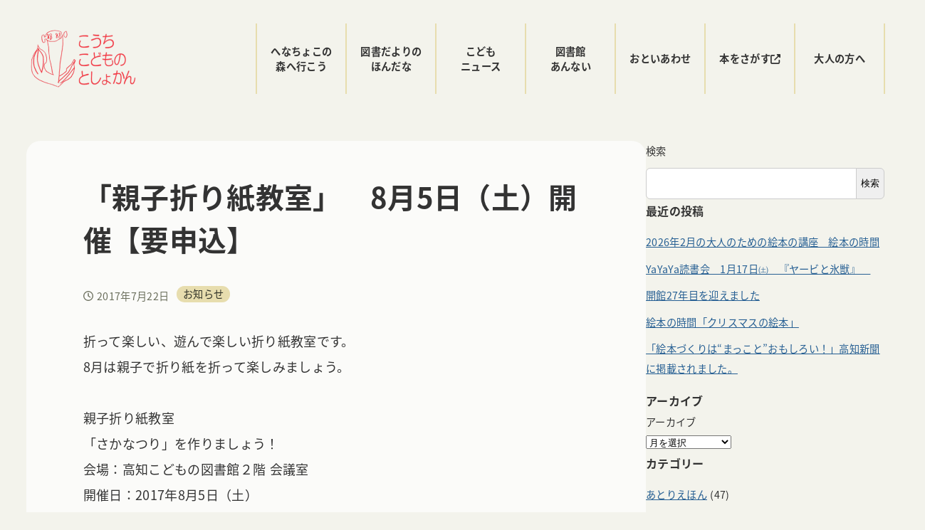

--- FILE ---
content_type: text/html; charset=UTF-8
request_url: https://kodomonotoshokan.org/%E3%80%8C%E8%A6%AA%E5%AD%90%E6%8A%98%E3%82%8A%E7%B4%99%E6%95%99%E5%AE%A4%E3%80%8D%E3%80%808%E6%9C%885%E6%97%A5%EF%BC%88%E5%9C%9F%EF%BC%89%E9%96%8B%E5%82%AC%E3%80%90%E8%A6%81%E7%94%B3%E8%BE%BC%E3%80%91/
body_size: 33571
content:
<!DOCTYPE html><html lang="ja" data-sticky-footer="true" data-scrolled="false"><head> <script data-cfasync="false" data-no-defer="1" data-no-minify="1" data-no-optimize="1">var ewww_webp_supported=!1;function check_webp_feature(A,e){var w;e=void 0!==e?e:function(){},ewww_webp_supported?e(ewww_webp_supported):((w=new Image).onload=function(){ewww_webp_supported=0<w.width&&0<w.height,e&&e(ewww_webp_supported)},w.onerror=function(){e&&e(!1)},w.src="data:image/webp;base64,"+{alpha:"UklGRkoAAABXRUJQVlA4WAoAAAAQAAAAAAAAAAAAQUxQSAwAAAARBxAR/Q9ERP8DAABWUDggGAAAABQBAJ0BKgEAAQAAAP4AAA3AAP7mtQAAAA=="}[A])}check_webp_feature("alpha");</script><script data-cfasync="false" data-no-defer="1" data-no-minify="1" data-no-optimize="1">var Arrive=function(c,w){"use strict";if(c.MutationObserver&&"undefined"!=typeof HTMLElement){var r,a=0,u=(r=HTMLElement.prototype.matches||HTMLElement.prototype.webkitMatchesSelector||HTMLElement.prototype.mozMatchesSelector||HTMLElement.prototype.msMatchesSelector,{matchesSelector:function(e,t){return e instanceof HTMLElement&&r.call(e,t)},addMethod:function(e,t,r){var a=e[t];e[t]=function(){return r.length==arguments.length?r.apply(this,arguments):"function"==typeof a?a.apply(this,arguments):void 0}},callCallbacks:function(e,t){t&&t.options.onceOnly&&1==t.firedElems.length&&(e=[e[0]]);for(var r,a=0;r=e[a];a++)r&&r.callback&&r.callback.call(r.elem,r.elem);t&&t.options.onceOnly&&1==t.firedElems.length&&t.me.unbindEventWithSelectorAndCallback.call(t.target,t.selector,t.callback)},checkChildNodesRecursively:function(e,t,r,a){for(var i,n=0;i=e[n];n++)r(i,t,a)&&a.push({callback:t.callback,elem:i}),0<i.childNodes.length&&u.checkChildNodesRecursively(i.childNodes,t,r,a)},mergeArrays:function(e,t){var r,a={};for(r in e)e.hasOwnProperty(r)&&(a[r]=e[r]);for(r in t)t.hasOwnProperty(r)&&(a[r]=t[r]);return a},toElementsArray:function(e){return e=void 0!==e&&("number"!=typeof e.length||e===c)?[e]:e}}),e=(l.prototype.addEvent=function(e,t,r,a){a={target:e,selector:t,options:r,callback:a,firedElems:[]};return this._beforeAdding&&this._beforeAdding(a),this._eventsBucket.push(a),a},l.prototype.removeEvent=function(e){for(var t,r=this._eventsBucket.length-1;t=this._eventsBucket[r];r--)e(t)&&(this._beforeRemoving&&this._beforeRemoving(t),(t=this._eventsBucket.splice(r,1))&&t.length&&(t[0].callback=null))},l.prototype.beforeAdding=function(e){this._beforeAdding=e},l.prototype.beforeRemoving=function(e){this._beforeRemoving=e},l),t=function(i,n){var o=new e,l=this,s={fireOnAttributesModification:!1};return o.beforeAdding(function(t){var e=t.target;e!==c.document&&e!==c||(e=document.getElementsByTagName("html")[0]);var r=new MutationObserver(function(e){n.call(this,e,t)}),a=i(t.options);r.observe(e,a),t.observer=r,t.me=l}),o.beforeRemoving(function(e){e.observer.disconnect()}),this.bindEvent=function(e,t,r){t=u.mergeArrays(s,t);for(var a=u.toElementsArray(this),i=0;i<a.length;i++)o.addEvent(a[i],e,t,r)},this.unbindEvent=function(){var r=u.toElementsArray(this);o.removeEvent(function(e){for(var t=0;t<r.length;t++)if(this===w||e.target===r[t])return!0;return!1})},this.unbindEventWithSelectorOrCallback=function(r){var a=u.toElementsArray(this),i=r,e="function"==typeof r?function(e){for(var t=0;t<a.length;t++)if((this===w||e.target===a[t])&&e.callback===i)return!0;return!1}:function(e){for(var t=0;t<a.length;t++)if((this===w||e.target===a[t])&&e.selector===r)return!0;return!1};o.removeEvent(e)},this.unbindEventWithSelectorAndCallback=function(r,a){var i=u.toElementsArray(this);o.removeEvent(function(e){for(var t=0;t<i.length;t++)if((this===w||e.target===i[t])&&e.selector===r&&e.callback===a)return!0;return!1})},this},i=new function(){var s={fireOnAttributesModification:!1,onceOnly:!1,existing:!1};function n(e,t,r){return!(!u.matchesSelector(e,t.selector)||(e._id===w&&(e._id=a++),-1!=t.firedElems.indexOf(e._id)))&&(t.firedElems.push(e._id),!0)}var c=(i=new t(function(e){var t={attributes:!1,childList:!0,subtree:!0};return e.fireOnAttributesModification&&(t.attributes=!0),t},function(e,i){e.forEach(function(e){var t=e.addedNodes,r=e.target,a=[];null!==t&&0<t.length?u.checkChildNodesRecursively(t,i,n,a):"attributes"===e.type&&n(r,i)&&a.push({callback:i.callback,elem:r}),u.callCallbacks(a,i)})})).bindEvent;return i.bindEvent=function(e,t,r){t=void 0===r?(r=t,s):u.mergeArrays(s,t);var a=u.toElementsArray(this);if(t.existing){for(var i=[],n=0;n<a.length;n++)for(var o=a[n].querySelectorAll(e),l=0;l<o.length;l++)i.push({callback:r,elem:o[l]});if(t.onceOnly&&i.length)return r.call(i[0].elem,i[0].elem);setTimeout(u.callCallbacks,1,i)}c.call(this,e,t,r)},i},o=new function(){var a={};function i(e,t){return u.matchesSelector(e,t.selector)}var n=(o=new t(function(){return{childList:!0,subtree:!0}},function(e,r){e.forEach(function(e){var t=e.removedNodes,e=[];null!==t&&0<t.length&&u.checkChildNodesRecursively(t,r,i,e),u.callCallbacks(e,r)})})).bindEvent;return o.bindEvent=function(e,t,r){t=void 0===r?(r=t,a):u.mergeArrays(a,t),n.call(this,e,t,r)},o};d(HTMLElement.prototype),d(NodeList.prototype),d(HTMLCollection.prototype),d(HTMLDocument.prototype),d(Window.prototype);var n={};return s(i,n,"unbindAllArrive"),s(o,n,"unbindAllLeave"),n}function l(){this._eventsBucket=[],this._beforeAdding=null,this._beforeRemoving=null}function s(e,t,r){u.addMethod(t,r,e.unbindEvent),u.addMethod(t,r,e.unbindEventWithSelectorOrCallback),u.addMethod(t,r,e.unbindEventWithSelectorAndCallback)}function d(e){e.arrive=i.bindEvent,s(i,e,"unbindArrive"),e.leave=o.bindEvent,s(o,e,"unbindLeave")}}(window,void 0),ewww_webp_supported=!1;function check_webp_feature(e,t){var r;ewww_webp_supported?t(ewww_webp_supported):((r=new Image).onload=function(){ewww_webp_supported=0<r.width&&0<r.height,t(ewww_webp_supported)},r.onerror=function(){t(!1)},r.src="data:image/webp;base64,"+{alpha:"UklGRkoAAABXRUJQVlA4WAoAAAAQAAAAAAAAAAAAQUxQSAwAAAARBxAR/Q9ERP8DAABWUDggGAAAABQBAJ0BKgEAAQAAAP4AAA3AAP7mtQAAAA==",animation:"UklGRlIAAABXRUJQVlA4WAoAAAASAAAAAAAAAAAAQU5JTQYAAAD/////AABBTk1GJgAAAAAAAAAAAAAAAAAAAGQAAABWUDhMDQAAAC8AAAAQBxAREYiI/gcA"}[e])}function ewwwLoadImages(e){if(e){for(var t=document.querySelectorAll(".batch-image img, .image-wrapper a, .ngg-pro-masonry-item a, .ngg-galleria-offscreen-seo-wrapper a"),r=0,a=t.length;r<a;r++)ewwwAttr(t[r],"data-src",t[r].getAttribute("data-webp")),ewwwAttr(t[r],"data-thumbnail",t[r].getAttribute("data-webp-thumbnail"));for(var i=document.querySelectorAll("div.woocommerce-product-gallery__image"),r=0,a=i.length;r<a;r++)ewwwAttr(i[r],"data-thumb",i[r].getAttribute("data-webp-thumb"))}for(var n=document.querySelectorAll("video"),r=0,a=n.length;r<a;r++)ewwwAttr(n[r],"poster",e?n[r].getAttribute("data-poster-webp"):n[r].getAttribute("data-poster-image"));for(var o,l=document.querySelectorAll("img.ewww_webp_lazy_load"),r=0,a=l.length;r<a;r++)e&&(ewwwAttr(l[r],"data-lazy-srcset",l[r].getAttribute("data-lazy-srcset-webp")),ewwwAttr(l[r],"data-srcset",l[r].getAttribute("data-srcset-webp")),ewwwAttr(l[r],"data-lazy-src",l[r].getAttribute("data-lazy-src-webp")),ewwwAttr(l[r],"data-src",l[r].getAttribute("data-src-webp")),ewwwAttr(l[r],"data-orig-file",l[r].getAttribute("data-webp-orig-file")),ewwwAttr(l[r],"data-medium-file",l[r].getAttribute("data-webp-medium-file")),ewwwAttr(l[r],"data-large-file",l[r].getAttribute("data-webp-large-file")),null!=(o=l[r].getAttribute("srcset"))&&!1!==o&&o.includes("R0lGOD")&&ewwwAttr(l[r],"src",l[r].getAttribute("data-lazy-src-webp"))),l[r].className=l[r].className.replace(/\bewww_webp_lazy_load\b/,"");for(var s=document.querySelectorAll(".ewww_webp"),r=0,a=s.length;r<a;r++)e?(ewwwAttr(s[r],"srcset",s[r].getAttribute("data-srcset-webp")),ewwwAttr(s[r],"src",s[r].getAttribute("data-src-webp")),ewwwAttr(s[r],"data-orig-file",s[r].getAttribute("data-webp-orig-file")),ewwwAttr(s[r],"data-medium-file",s[r].getAttribute("data-webp-medium-file")),ewwwAttr(s[r],"data-large-file",s[r].getAttribute("data-webp-large-file")),ewwwAttr(s[r],"data-large_image",s[r].getAttribute("data-webp-large_image")),ewwwAttr(s[r],"data-src",s[r].getAttribute("data-webp-src"))):(ewwwAttr(s[r],"srcset",s[r].getAttribute("data-srcset-img")),ewwwAttr(s[r],"src",s[r].getAttribute("data-src-img"))),s[r].className=s[r].className.replace(/\bewww_webp\b/,"ewww_webp_loaded");window.jQuery&&jQuery.fn.isotope&&jQuery.fn.imagesLoaded&&(jQuery(".fusion-posts-container-infinite").imagesLoaded(function(){jQuery(".fusion-posts-container-infinite").hasClass("isotope")&&jQuery(".fusion-posts-container-infinite").isotope()}),jQuery(".fusion-portfolio:not(.fusion-recent-works) .fusion-portfolio-wrapper").imagesLoaded(function(){jQuery(".fusion-portfolio:not(.fusion-recent-works) .fusion-portfolio-wrapper").isotope()}))}function ewwwWebPInit(e){ewwwLoadImages(e),ewwwNggLoadGalleries(e),document.arrive(".ewww_webp",function(){ewwwLoadImages(e)}),document.arrive(".ewww_webp_lazy_load",function(){ewwwLoadImages(e)}),document.arrive("videos",function(){ewwwLoadImages(e)}),"loading"==document.readyState?document.addEventListener("DOMContentLoaded",ewwwJSONParserInit):("undefined"!=typeof galleries&&ewwwNggParseGalleries(e),ewwwWooParseVariations(e))}function ewwwAttr(e,t,r){null!=r&&!1!==r&&e.setAttribute(t,r)}function ewwwJSONParserInit(){"undefined"!=typeof galleries&&check_webp_feature("alpha",ewwwNggParseGalleries),check_webp_feature("alpha",ewwwWooParseVariations)}function ewwwWooParseVariations(e){if(e)for(var t=document.querySelectorAll("form.variations_form"),r=0,a=t.length;r<a;r++){var i=t[r].getAttribute("data-product_variations"),n=!1;try{for(var o in i=JSON.parse(i))void 0!==i[o]&&void 0!==i[o].image&&(void 0!==i[o].image.src_webp&&(i[o].image.src=i[o].image.src_webp,n=!0),void 0!==i[o].image.srcset_webp&&(i[o].image.srcset=i[o].image.srcset_webp,n=!0),void 0!==i[o].image.full_src_webp&&(i[o].image.full_src=i[o].image.full_src_webp,n=!0),void 0!==i[o].image.gallery_thumbnail_src_webp&&(i[o].image.gallery_thumbnail_src=i[o].image.gallery_thumbnail_src_webp,n=!0),void 0!==i[o].image.thumb_src_webp&&(i[o].image.thumb_src=i[o].image.thumb_src_webp,n=!0));n&&ewwwAttr(t[r],"data-product_variations",JSON.stringify(i))}catch(e){}}}function ewwwNggParseGalleries(e){if(e)for(var t in galleries){var r=galleries[t];galleries[t].images_list=ewwwNggParseImageList(r.images_list)}}function ewwwNggLoadGalleries(e){e&&document.addEventListener("ngg.galleria.themeadded",function(e,t){window.ngg_galleria._create_backup=window.ngg_galleria.create,window.ngg_galleria.create=function(e,t){var r=$(e).data("id");return galleries["gallery_"+r].images_list=ewwwNggParseImageList(galleries["gallery_"+r].images_list),window.ngg_galleria._create_backup(e,t)}})}function ewwwNggParseImageList(e){for(var t in e){var r=e[t];if(void 0!==r["image-webp"]&&(e[t].image=r["image-webp"],delete e[t]["image-webp"]),void 0!==r["thumb-webp"]&&(e[t].thumb=r["thumb-webp"],delete e[t]["thumb-webp"]),void 0!==r.full_image_webp&&(e[t].full_image=r.full_image_webp,delete e[t].full_image_webp),void 0!==r.srcsets)for(var a in r.srcsets)nggSrcset=r.srcsets[a],void 0!==r.srcsets[a+"-webp"]&&(e[t].srcsets[a]=r.srcsets[a+"-webp"],delete e[t].srcsets[a+"-webp"]);if(void 0!==r.full_srcsets)for(var i in r.full_srcsets)nggFSrcset=r.full_srcsets[i],void 0!==r.full_srcsets[i+"-webp"]&&(e[t].full_srcsets[i]=r.full_srcsets[i+"-webp"],delete e[t].full_srcsets[i+"-webp"])}return e}check_webp_feature("alpha",ewwwWebPInit);</script> <meta charset="UTF-8"><meta name="viewport" content="width=device-width, initial-scale=1, minimum-scale=1, viewport-fit=cover"><title>「親子折り紙教室」　8月5日（土）開催【要申込】 &#8211; 高知こどもの図書館</title><meta name='robots' content='max-image-preview:large' /><style>img:is([sizes="auto" i], [sizes^="auto," i]) { contain-intrinsic-size: 3000px 1500px }</style><meta name="description" content="折って楽しい、遊んで楽しい折り紙教室です。 8月は親子で折り紙を折って楽しみましょう。 &nbsp; 親子折り&hellip;"><meta property="og:title" content="「親子折り紙教室」　8月5日（土）開催【要申込】"><meta property="og:type" content="article"><meta property="og:url" content="https://kodomonotoshokan.org/%e3%80%8c%e8%a6%aa%e5%ad%90%e6%8a%98%e3%82%8a%e7%b4%99%e6%95%99%e5%ae%a4%e3%80%8d%e3%80%808%e6%9c%885%e6%97%a5%ef%bc%88%e5%9c%9f%ef%bc%89%e9%96%8b%e5%82%ac%e3%80%90%e8%a6%81%e7%94%b3%e8%be%bc%e3%80%91/"><meta property="og:image" content="https://kodomonotoshokan.org/wp/wp-content/uploads/2022/05/トップページ.jpg"><meta property="og:site_name" content="高知こどもの図書館"><meta property="og:description" content="折って楽しい、遊んで楽しい折り紙教室です。 8月は親子で折り紙を折って楽しみましょう。 &nbsp; 親子折り&hellip;"><meta property="og:locale" content="ja_JP"><link rel='dns-prefetch' href='//www.googletagmanager.com' /><link href='https://fonts.gstatic.com' crossorigin='anonymous' rel='preconnect' /><link rel="alternate" type="application/rss+xml" title="高知こどもの図書館 &raquo; フィード" href="https://kodomonotoshokan.org/feed/" /><link rel="profile" href="http://gmpg.org/xfn/11"><link rel='stylesheet' id='wp-share-buttons-css' href='https://kodomonotoshokan.org/wp/wp-content/cache/autoptimize/css/autoptimize_single_d847b12fda1fd6bc912be599baaf4374.css?ver=1759739831' type='text/css' media='all' /><link rel='stylesheet' id='slick-carousel-css' href='https://kodomonotoshokan.org/wp/wp-content/cache/autoptimize/css/autoptimize_single_f38b2db10e01b1572732a3191d538707.css?ver=1759739831' type='text/css' media='all' /><link rel='stylesheet' id='slick-carousel-theme-css' href='https://kodomonotoshokan.org/wp/wp-content/cache/autoptimize/css/autoptimize_single_f9faba678c4d6dcfdde69e5b11b37a2e.css?ver=1759739831' type='text/css' media='all' /><link rel='stylesheet' id='wp-awesome-widgets-css' href='https://kodomonotoshokan.org/wp/wp-content/cache/autoptimize/css/autoptimize_single_e5aabcc02e01ac9a8fe42b6efd8716d7.css?ver=1759739831' type='text/css' media='all' /><link rel='stylesheet' id='wp-pure-css-gallery-css' href='https://kodomonotoshokan.org/wp/wp-content/cache/autoptimize/css/autoptimize_single_580820a4268acdd474f8863846984b7c.css?ver=1759739831' type='text/css' media='all' /><link rel='stylesheet' id='wp-block-library-css' href='https://kodomonotoshokan.org/wp/wp-includes/css/dist/block-library/style.min.css?ver=d43eb2e4b4f5f88e501d54463412e397' type='text/css' media='all' /><style id='wp-block-library-inline-css' type='text/css'>:root :where(.wp-block-button.is-style-snow-monkey-143783) .wp-block-button__link, :root :where(.smb-btn-wrapper.is-style-snow-monkey-143783) .smb-btn { border-bottom-style: solid; border-bottom-width: 5px; transition: none; } :root :where(.wp-block-button.is-style-snow-monkey-143783) .wp-block-button__link { --btn--background-color: var(--wp--preset--color--luminous-vivid-amber); background-color: var(--btn--background-color); border-bottom-color: color-mix(in srgb, var(--btn--background-color), #000 15%); } :root :where(.smb-btn-wrapper.is-style-snow-monkey-143783) .smb-btn { --smb-btn--background-color: var(--wp--preset--color--luminous-vivid-amber); border-bottom-color: color-mix(in srgb, var(--smb-btn--background-color), #000 15%); } :root :where(.wp-block-button.is-style-snow-monkey-143783) .wp-block-button__link:active, :root :where(.smb-btn-wrapper.is-style-snow-monkey-143783) .smb-btn:active { margin-top: 3px; border-bottom-width: 2px; } :root :where(.wp-block-button.is-style-snow-monkey-143783) .wp-block-button__link:focus-visible, :root :where(.smb-btn-wrapper.is-style-snow-monkey-143783) .smb-btn:focus-visible { filter: none; } @media (any-hover: hover) { :root :where(.wp-block-button.is-style-snow-monkey-143783) .wp-block-button__link:hover, :root :where(.smb-btn-wrapper.is-style-snow-monkey-143783) .smb-btn:hover { filter: none; } }
:root :where(.wp-block-button.is-style-snow-monkey-143789), :root :where(.smb-btn-wrapper.is-style-snow-monkey-143789) { --btn--inline-svg: url(data:image/svg+xml;charset=UTF-8,%3Csvg%20xmlns%3D%22http%3A%2F%2Fwww.w3.org%2F2000%2Fsvg%22%20width%3D%2224%22%20height%3D%2224%22%20viewBox%3D%220%200%2024%2024%22%20fill%3D%22none%22%20stroke%3D%22currentColor%22%20stroke-width%3D%222%22%20stroke-linecap%3D%22round%22%20stroke-linejoin%3D%22round%22%20class%3D%22feather%20feather-chevron-right%22%3E%3Cpolyline%20points%3D%229%2018%2015%2012%209%206%22%3E%3C%2Fpolyline%3E%3C%2Fsvg%3E); --btn--arrow-area-width: 30px; } :root :where(.wp-block-button.is-style-snow-monkey-143789) .wp-block-button__link, :root :where(.smb-btn-wrapper.is-style-snow-monkey-143789) .smb-btn { position: relative; padding-right: calc(var(--btn--arrow-area-width) + var(--_s-1)); overflow: hidden; } :root :where(.wp-block-button.is-style-snow-monkey-143789) .wp-block-button__link::before, :root :where(.smb-btn-wrapper.is-style-snow-monkey-143789) .smb-btn::before { content: ''; position: absolute; inset: 0 0 0 calc(100% - var(--btn--arrow-area-width)); background-color: rgba(0 0 0 / .15); } :root :where(.wp-block-button.is-style-snow-monkey-143789) .wp-block-button__link::after, :root :where(.smb-btn-wrapper.is-style-snow-monkey-143789) .smb-btn::after { content: ''; position: absolute; inset: calc(50% - .5em) calc(var(--btn--arrow-area-width) / 2 - .5em) auto auto; display: block; mask-image: var(--btn--inline-svg); mask-position: center center; mask-repeat: no-repeat; mask-size: contain; height: 1em; width: 1em; background-color: currentColor; }
:root :where(.wp-block-button.is-style-snow-monkey-143790), :root :where(.smb-btn-wrapper.is-style-snow-monkey-143790) { --btn--circle-color: currentColor; --btn--circle-size: 42px; --btn--icon-color: var(--wp--preset--color--white); --btn--inline-svg: url(data:image/svg+xml;charset=UTF-8,%3Csvg%20xmlns%3D%22http%3A%2F%2Fwww.w3.org%2F2000%2Fsvg%22%20width%3D%2224%22%20height%3D%2224%22%20viewBox%3D%220%200%2024%2024%22%20fill%3D%22none%22%20stroke%3D%22currentColor%22%20stroke-width%3D%222%22%20stroke-linecap%3D%22round%22%20stroke-linejoin%3D%22round%22%20class%3D%22feather%20feather-chevron-right%22%3E%3Cpolyline%20points%3D%229%2018%2015%2012%209%206%22%3E%3C%2Fpolyline%3E%3C%2Fsvg%3E); --btn--padding: 0; } :root :where(.wp-block-button.is-style-snow-monkey-143790) .wp-block-button__link, :root :where(.smb-btn-wrapper.is-style-snow-monkey-143790) .smb-btn { position: relative; display: flex; align-items: center; gap: var(--_s-1); background-color: transparent; padding: 0; } :root :where(.wp-block-button.is-style-snow-monkey-143790) .wp-block-button__link { color: var(--wp--preset--color--sm-accent); } :root :where(.smb-btn-wrapper.is-style-snow-monkey-143790) .smb-btn { --smb-btn--color: var(--wp--preset--color--sm-accent); } :root :where(.wp-block-button.is-style-snow-monkey-143790) .wp-block-button__link::before, :root :where(.smb-btn-wrapper.is-style-snow-monkey-143790) .smb-btn::before { content: ''; display: block; background-color: var(--btn--circle-color); border-radius: 100%; height: var(--btn--circle-size); width: var(--btn--circle-size); min-width: var(--btn--circle-size); transition: background-color .2s; } :root :where(.wp-block-button.is-style-snow-monkey-143790) .wp-block-button__link::after, :root :where(.smb-btn-wrapper.is-style-snow-monkey-143790) .smb-btn::after { content: ''; position: absolute; left: calc(var(--btn--circle-size) / 2 - .5em); display: block; mask-image: var(--btn--inline-svg); mask-position: center center; mask-repeat: no-repeat; mask-size: contain; height: 1em; width: 1em; background-color: var(--btn--icon-color); }
:root :where(.wp-block-button.is-style-snow-monkey-143795), :root :where(.smb-btn-wrapper.is-style-snow-monkey-143795) { --circle-size: 42px; --circle-color: currentColor; --icon-color: var(--wp--preset--color--white); --inline-svg: url(data:image/svg+xml;charset=UTF-8,%3Csvg%20xmlns%3D%22http%3A%2F%2Fwww.w3.org%2F2000%2Fsvg%22%20width%3D%2224%22%20height%3D%2224%22%20viewBox%3D%220%200%2024%2024%22%20fill%3D%22none%22%20stroke%3D%22currentColor%22%20stroke-width%3D%222%22%20stroke-linecap%3D%22round%22%20stroke-linejoin%3D%22round%22%20class%3D%22feather%20feather-chevron-right%22%3E%3Cpolyline%20points%3D%229%2018%2015%2012%209%206%22%3E%3C%2Fpolyline%3E%3C%2Fsvg%3E); --btn--padding: 0; } :root :where(.wp-block-button.is-style-snow-monkey-143795) .wp-block-button__link, :root :where(.smb-btn-wrapper.is-style-snow-monkey-143795) .smb-btn { position: relative; display: flex; align-items: center; flex-direction: row-reverse; gap: var(--_s-1); background-color: transparent; padding: 0; } :root :where(.wp-block-button.is-style-snow-monkey-143795) .wp-block-button__link { color: var(--wp--preset--color--sm-accent); } :root :where(.smb-btn-wrapper.is-style-snow-monkey-143795) .smb-btn { --smb-btn--color: var(--wp--preset--color--sm-accent); } :root :where(.wp-block-button.is-style-snow-monkey-143795) .wp-block-button__link::before, :root :where(.smb-btn-wrapper.is-style-snow-monkey-143795) .smb-btn::before { content: ''; display: block; background-color: var(--circle-color); border-radius: 100%; height: var(--circle-size); width: var(--circle-size); min-width: var(--circle-size); transition: background-color .2s; } :root :where(.wp-block-button.is-style-snow-monkey-143795) .wp-block-button__link::after, :root :where(.smb-btn-wrapper.is-style-snow-monkey-143795) .smb-btn::after { content: ''; position: absolute; right: calc(var(--circle-size) / 2 - .5em); display: block; mask-image: var(--inline-svg); mask-position: center center; mask-repeat: no-repeat; mask-size: contain; height: 1em; width: 1em; background-color: var(--icon-color); }
:root :where(.wp-block-button.is-style-snow-monkey-143798), :root :where(.smb-btn-wrapper.is-style-snow-monkey-143798) { --cross-color: currentColor; } :root :where(.wp-block-button.is-style-snow-monkey-143798) .wp-block-button__link, :root :where(.smb-btn-wrapper.is-style-snow-monkey-143798) .smb-btn { position: relative; border-radius: 0; padding: calc(var(--_padding1) / 1.5) var(--_padding1); } :root :where(.wp-block-button.is-style-snow-monkey-143798) .wp-block-button__link { background-color: transparent; color: currentColor; } :root :where(.smb-btn-wrapper.is-style-snow-monkey-143798) .smb-btn { --smb-btn--background-color: transparent; --smb-btn--color: currentColor; } :root :where(.wp-block-button.is-style-snow-monkey-143798) .wp-block-button__link::before, :root :where(.wp-block-button.is-style-snow-monkey-143798) .wp-block-button__link::after, :root :where(.smb-btn-wrapper.is-style-snow-monkey-143798) .smb-btn::before, :root :where(.smb-btn-wrapper.is-style-snow-monkey-143798) .smb-btn::after { content: ''; position: absolute; height: 50%; width: 50%; background-color: var(--cross-color); mask-repeat: no-repeat, no-repeat; mask-size: 6px 6px, 100% 100%; } :root :where(.wp-block-button.is-style-snow-monkey-143798) .wp-block-button__link::before, :root :where(.smb-btn-wrapper.is-style-snow-monkey-143798) .smb-btn::before { mask-image: url("data:image/svg+xml,%3Csvg viewBox='0 0 6 6' xmlns='http://www.w3.org/2000/svg'%3E%3Cpath d='M5 0L5 5H0V6H5H6L6 5V0H5Z' stroke-width='1px' /%3E%3C/svg%3E"), url("data:image/svg+xml,%3Csvg viewBox='0 0 6 6' xmlns='http://www.w3.org/2000/svg' preserveAspectRatio='none'%3E%3Cline x1='0' y1='0' x2='0' y2='6' stroke-width='2px' vector-effect='non-scaling-stroke' stroke='currentColor'%3E%3C/line%3E%3Cline x1='0' y1='0' x2='6' y2='0' stroke-width='2px' vector-effect='non-scaling-stroke' stroke='currentColor'%3E%3C/line%3E%3C/svg%3E"); mask-position: 0 0, 5px 5px; inset: 0 auto auto 0; } :root :where(.wp-block-button.is-style-snow-monkey-143798) .wp-block-button__link::after, :root :where(.smb-btn-wrapper.is-style-snow-monkey-143798) .smb-btn::after { mask-image: url("data:image/svg+xml,%3Csvg viewBox='0 0 6 6' xmlns='http://www.w3.org/2000/svg'%3E%3Cpath d='M6 0H1H0V0.999999V6H1L1 1L6 1V0Z' fill='currentColor'/%3E%3C/svg%3E%0A"), url("data:image/svg+xml,%3Csvg viewBox='0 0 6 6' xmlns='http://www.w3.org/2000/svg' preserveAspectRatio='none'%3E%3Cline x1='0' y1='6' x2='6' y2='6' stroke-width='2px' vector-effect='non-scaling-stroke' stroke='currentColor'%3E%3C/line%3E%3Cline x1='6' y1='0' x2='6' y2='6' stroke-width='2px' vector-effect='non-scaling-stroke' stroke='currentColor'%3E%3C/line%3E%3C/svg%3E"); mask-position: 100% 100%, calc(100% - 5px) calc(100% - 5px); inset: auto 0 0 auto; } :root :where(.wp-block-button.is-style-snow-monkey-143798) .wp-block-button__link:focus-visible, :root :where(.smb-btn-wrapper.is-style-snow-monkey-143798) .smb-btn:focus-visible { filter: none; } @media (any-hover: hover) { :root :where(.wp-block-button.is-style-snow-monkey-143798) .wp-block-button__link:hover, :root :where(.smb-btn-wrapper.is-style-snow-monkey-143798) .smb-btn:hover { filter: none; } }
:root :where(.wp-block-button.is-style-snow-monkey-143799), :root :where(.smb-btn-wrapper.is-style-snow-monkey-143799) { --circle-size: 42px; --circle-color: currentColor; --icon-color: var(--wp--preset--color--sm-accent); --inline-svg: url(data:image/svg+xml;charset=UTF-8,%3Csvg%20xmlns%3D%22http%3A%2F%2Fwww.w3.org%2F2000%2Fsvg%22%20width%3D%2224%22%20height%3D%2224%22%20viewBox%3D%220%200%2024%2024%22%20fill%3D%22none%22%20stroke%3D%22currentColor%22%20stroke-width%3D%223%22%20stroke-linecap%3D%22round%22%20stroke-linejoin%3D%22round%22%20class%3D%22feather%20feather-chevron-right%22%3E%3Cpolyline%20points%3D%229%2018%2015%2012%209%206%22%3E%3C%2Fpolyline%3E%3C%2Fsvg%3E); } :root :where(.wp-block-button.is-style-snow-monkey-143799) { --btn--padding: var(--_padding-2); } :root :where(.wp-block-button.is-style-snow-monkey-143799) .wp-block-button__link, :root :where(.smb-btn-wrapper.is-style-snow-monkey-143799) .smb-btn { position: relative; display: grid; grid-auto-flow: column; grid-template-columns: auto 1fr; align-items: center; gap: var(--_s-1); color: var(--wp--preset--color--white); font-weight: bold; } :root :where(.wp-block-button.is-style-snow-monkey-143799) .wp-block-button__link { border-radius: calc(var(--circle-size) / 2 + var(--btn--padding)); padding: var(--btn--padding) calc(var(--_padding-2) * 2) var(--btn--padding) var(--btn--padding); } :root :where(.smb-btn-wrapper.is-style-snow-monkey-143799) .smb-btn { --smb-btn--padding: var(--_padding-2); --smb-btn--border-radius: calc(var(--circle-size) / 2 + var(--smb-btn--padding)); padding: var(--smb-btn--padding) calc(var(--_padding-2) * 2) var(--smb-btn--padding) var(--smb-btn--padding); } :root :where(.wp-block-button.is-style-snow-monkey-143799) .wp-block-button__link::before, :root :where(.smb-btn-wrapper.is-style-snow-monkey-143799) .smb-btn::before { content: ''; display: block; background-color: var(--circle-color); border-radius: var(--circle-size); height: var(--circle-size); width: var(--circle-size); } :root :where(.wp-block-button.is-style-snow-monkey-143799) .wp-block-button__link::after, :root :where(.smb-btn-wrapper.is-style-snow-monkey-143799) .smb-btn::after { content: ''; position: absolute; display: block; mask-image: var(--inline-svg); mask-position: center center; mask-repeat: no-repeat; mask-size: contain; height: 1em; width: 1em; background-color: inherit; } :root :where(.wp-block-button.is-style-snow-monkey-143799) .wp-block-button__link::after { left: calc(var(--circle-size) / 2 + var(--btn--padding) - .5em); } :root :where(.smb-btn-wrapper.is-style-snow-monkey-143799) .smb-btn::after { left: calc(var(--circle-size) / 2 + var(--smb-btn--padding) - .5em); }
:root :where(.wp-block-button.is-style-snow-monkey-143801) .wp-block-button__link, :root :where(.smb-btn-wrapper.is-style-snow-monkey-143801) .smb-btn { border-width: 1px; border-style: solid; border-color: currentColor; border-radius: 0; box-shadow: 5px 5px 0 currentColor; transition: transform .1s, box-shadow .1s; } :root :where(.wp-block-button.is-style-snow-monkey-143801) .wp-block-button__link { background-color: var(--wp--preset--color--white); color: var(--wp--preset--color--sm-text); } :root :where(.smb-btn-wrapper.is-style-snow-monkey-143801) .smb-btn { --smb-btn--background-color: var(--wp--preset--color--white); --smb-btn--color: var(--wp--preset--color--sm-text); } :root :where(.wp-block-button.is-style-snow-monkey-143801) .wp-block-button__link:active, :root :where(.smb-btn-wrapper.is-style-snow-monkey-143801) .smb-btn:active { box-shadow: none; transform: translate(5px, 5px); } :root :where(.wp-block-button.is-style-snow-monkey-143801) .wp-block-button__link:focus-visible, :root :where(.smb-btn-wrapper.is-style-snow-monkey-143801) .smb-btn:focus-visible { filter: none; } @media (any-hover: hover) { :root :where(.wp-block-button.is-style-snow-monkey-143801) .wp-block-button__link:hover, :root :where(.smb-btn-wrapper.is-style-snow-monkey-143801) .smb-btn:hover { filter: none; } }
:root :where(.wp-block-button.is-style-snow-monkey-143805), :root :where(.smb-btn-wrapper.is-style-snow-monkey-143805) { --btn--shadow-offset: 7px; padding: 0 var(--btn--shadow-offset) var(--btn--shadow-offset) 0; } :root :where(.wp-block-button.is-style-snow-monkey-143805) .wp-block-button__link, :root :where(.smb-btn-wrapper.is-style-snow-monkey-143805) .smb-btn { position: relative; border-width: 1px; border-style: solid; border-color: currentColor; border-radius: 0; transition: transform .05s; } :root :where(.wp-block-button.is-style-snow-monkey-143805) .wp-block-button__link { background-color: var(--wp--preset--color--white); color: var(--wp--preset--color--sm-text); } :root :where(.smb-btn-wrapper.is-style-snow-monkey-143805) .smb-btn { --smb-btn--background-color: var(--wp--preset--color--white); --smb-btn--color: var(--wp--preset--color--sm-text); } :root :where(.wp-block-button.is-style-snow-monkey-143805) .wp-block-button__link::before, :root :where(.smb-btn-wrapper.is-style-snow-monkey-143805) .smb-btn::before { content: ''; position: absolute; inset: auto calc(var(--btn--shadow-offset) * -1) calc(var(--btn--shadow-offset) * -1) auto; height: 70%; width: 70%; mask-image: url("data:image/svg+xml,%3Csvg viewBox='0 0 6 6' xmlns='http://www.w3.org/2000/svg' preserveAspectRatio='none'%3E%3Cline x1='0' y1='6' x2='6' y2='6' stroke-width='2px' vector-effect='non-scaling-stroke' stroke='currentColor'%3E%3C/line%3E%3Cline x1='6' y1='0' x2='6' y2='6' stroke-width='2px' vector-effect='non-scaling-stroke' stroke='currentColor'%3E%3C/line%3E%3C/svg%3E"); mask-repeat: no-repeat; mask-size: 100% 100%; background-color: currentColor; } :root :where(.wp-block-button.is-style-snow-monkey-143805) .wp-block-button__link:active, :root :where(.smb-btn-wrapper.is-style-snow-monkey-143805) .smb-btn:active { transform: translate(var(--btn--shadow-offset), var(--btn--shadow-offset)); } :root :where(.wp-block-button.is-style-snow-monkey-143805) .wp-block-button__link:active::before, :root :where(.smb-btn-wrapper.is-style-snow-monkey-143805) .smb-btn:active::before { display: none; } :root :where(.wp-block-button.is-style-snow-monkey-143805) .wp-block-button__link:focus-visible, :root :where(.smb-btn-wrapper.is-style-snow-monkey-143805) .smb-btn:focus-visible { filter: none; } @media (any-hover: hover) { :root :where(.wp-block-button.is-style-snow-monkey-143805) .wp-block-button__link:hover, :root :where(.smb-btn-wrapper.is-style-snow-monkey-143805) .smb-btn:hover { filter: none; } }
:root :where(.wp-block-button.is-style-snow-monkey-143806) .wp-block-button__link, :root :where(.smb-btn-wrapper.is-style-snow-monkey-143806) .smb-btn { position: relative; display: inline-flex; align-items: center; flex-direction: row-reverse; gap: 1em; border-radius: 0; border-width: 0; } :root :where(.wp-block-button.is-style-snow-monkey-143806) .wp-block-button__link { background-color: transparent; color: currentColor; padding: var(--_padding-2) 0; } :root :where(.smb-btn-wrapper.is-style-snow-monkey-143806) .smb-btn { --smb-btn--background-color: transparent; --smb-btn--color: currentColor; --smb-btn--padding-vertical: var(--_padding-2); --smb-btn--padding-horizontal: 0; } :root :where(.wp-block-button.is-style-snow-monkey-143806) .wp-block-button__link::before, :root :where(.smb-btn-wrapper.is-style-snow-monkey-143806) .smb-btn::before { content: ''; height: 6px; width: 6px; background-color: var(--wp--preset--color--sm-accent); border-radius: 100%; } :root :where(.wp-block-button.is-style-snow-monkey-143806) .wp-block-button__link::after, :root :where(.smb-btn-wrapper.is-style-snow-monkey-143806) .smb-btn::after { content: ''; position: absolute; inset: auto auto 0 0; height: 1px; width: 0; background-color: currentColor; transition: width .2s; } :root :where(.wp-block-button.is-style-snow-monkey-143806) .wp-block-button__link:focus-visible::after, :root :where(.smb-btn-wrapper.is-style-snow-monkey-143806) .smb-btn:focus-visible::after { width: 100%; } @media (any-hover: hover) { :root :where(.wp-block-button.is-style-snow-monkey-143806) .wp-block-button__link:hover::after, :root :where(.smb-btn-wrapper.is-style-snow-monkey-143806) .smb-btn:hover::after { width: 100%; } }
:root :where(.wp-block-button.is-style-snow-monkey-143783) .wp-block-button__link, :root :where(.smb-btn-wrapper.is-style-snow-monkey-143783) .smb-btn { border-bottom-style: solid; border-bottom-width: 5px; transition: none; } :root :where(.wp-block-button.is-style-snow-monkey-143783) .wp-block-button__link { --btn--background-color: var(--wp--preset--color--luminous-vivid-amber); background-color: var(--btn--background-color); border-bottom-color: color-mix(in srgb, var(--btn--background-color), #000 15%); } :root :where(.smb-btn-wrapper.is-style-snow-monkey-143783) .smb-btn { --smb-btn--background-color: var(--wp--preset--color--luminous-vivid-amber); border-bottom-color: color-mix(in srgb, var(--smb-btn--background-color), #000 15%); } :root :where(.wp-block-button.is-style-snow-monkey-143783) .wp-block-button__link:active, :root :where(.smb-btn-wrapper.is-style-snow-monkey-143783) .smb-btn:active { margin-top: 3px; border-bottom-width: 2px; } :root :where(.wp-block-button.is-style-snow-monkey-143783) .wp-block-button__link:focus-visible, :root :where(.smb-btn-wrapper.is-style-snow-monkey-143783) .smb-btn:focus-visible { filter: none; } @media (any-hover: hover) { :root :where(.wp-block-button.is-style-snow-monkey-143783) .wp-block-button__link:hover, :root :where(.smb-btn-wrapper.is-style-snow-monkey-143783) .smb-btn:hover { filter: none; } }
:root :where(.wp-block-button.is-style-snow-monkey-143789), :root :where(.smb-btn-wrapper.is-style-snow-monkey-143789) { --btn--inline-svg: url(data:image/svg+xml;charset=UTF-8,%3Csvg%20xmlns%3D%22http%3A%2F%2Fwww.w3.org%2F2000%2Fsvg%22%20width%3D%2224%22%20height%3D%2224%22%20viewBox%3D%220%200%2024%2024%22%20fill%3D%22none%22%20stroke%3D%22currentColor%22%20stroke-width%3D%222%22%20stroke-linecap%3D%22round%22%20stroke-linejoin%3D%22round%22%20class%3D%22feather%20feather-chevron-right%22%3E%3Cpolyline%20points%3D%229%2018%2015%2012%209%206%22%3E%3C%2Fpolyline%3E%3C%2Fsvg%3E); --btn--arrow-area-width: 30px; } :root :where(.wp-block-button.is-style-snow-monkey-143789) .wp-block-button__link, :root :where(.smb-btn-wrapper.is-style-snow-monkey-143789) .smb-btn { position: relative; padding-right: calc(var(--btn--arrow-area-width) + var(--_s-1)); overflow: hidden; } :root :where(.wp-block-button.is-style-snow-monkey-143789) .wp-block-button__link::before, :root :where(.smb-btn-wrapper.is-style-snow-monkey-143789) .smb-btn::before { content: ''; position: absolute; inset: 0 0 0 calc(100% - var(--btn--arrow-area-width)); background-color: rgba(0 0 0 / .15); } :root :where(.wp-block-button.is-style-snow-monkey-143789) .wp-block-button__link::after, :root :where(.smb-btn-wrapper.is-style-snow-monkey-143789) .smb-btn::after { content: ''; position: absolute; inset: calc(50% - .5em) calc(var(--btn--arrow-area-width) / 2 - .5em) auto auto; display: block; mask-image: var(--btn--inline-svg); mask-position: center center; mask-repeat: no-repeat; mask-size: contain; height: 1em; width: 1em; background-color: currentColor; }
:root :where(.wp-block-button.is-style-snow-monkey-143790), :root :where(.smb-btn-wrapper.is-style-snow-monkey-143790) { --btn--circle-color: currentColor; --btn--circle-size: 42px; --btn--icon-color: var(--wp--preset--color--white); --btn--inline-svg: url(data:image/svg+xml;charset=UTF-8,%3Csvg%20xmlns%3D%22http%3A%2F%2Fwww.w3.org%2F2000%2Fsvg%22%20width%3D%2224%22%20height%3D%2224%22%20viewBox%3D%220%200%2024%2024%22%20fill%3D%22none%22%20stroke%3D%22currentColor%22%20stroke-width%3D%222%22%20stroke-linecap%3D%22round%22%20stroke-linejoin%3D%22round%22%20class%3D%22feather%20feather-chevron-right%22%3E%3Cpolyline%20points%3D%229%2018%2015%2012%209%206%22%3E%3C%2Fpolyline%3E%3C%2Fsvg%3E); --btn--padding: 0; } :root :where(.wp-block-button.is-style-snow-monkey-143790) .wp-block-button__link, :root :where(.smb-btn-wrapper.is-style-snow-monkey-143790) .smb-btn { position: relative; display: flex; align-items: center; gap: var(--_s-1); background-color: transparent; padding: 0; } :root :where(.wp-block-button.is-style-snow-monkey-143790) .wp-block-button__link { color: var(--wp--preset--color--sm-accent); } :root :where(.smb-btn-wrapper.is-style-snow-monkey-143790) .smb-btn { --smb-btn--color: var(--wp--preset--color--sm-accent); } :root :where(.wp-block-button.is-style-snow-monkey-143790) .wp-block-button__link::before, :root :where(.smb-btn-wrapper.is-style-snow-monkey-143790) .smb-btn::before { content: ''; display: block; background-color: var(--btn--circle-color); border-radius: 100%; height: var(--btn--circle-size); width: var(--btn--circle-size); min-width: var(--btn--circle-size); transition: background-color .2s; } :root :where(.wp-block-button.is-style-snow-monkey-143790) .wp-block-button__link::after, :root :where(.smb-btn-wrapper.is-style-snow-monkey-143790) .smb-btn::after { content: ''; position: absolute; left: calc(var(--btn--circle-size) / 2 - .5em); display: block; mask-image: var(--btn--inline-svg); mask-position: center center; mask-repeat: no-repeat; mask-size: contain; height: 1em; width: 1em; background-color: var(--btn--icon-color); }
:root :where(.wp-block-button.is-style-snow-monkey-143795), :root :where(.smb-btn-wrapper.is-style-snow-monkey-143795) { --circle-size: 42px; --circle-color: currentColor; --icon-color: var(--wp--preset--color--white); --inline-svg: url(data:image/svg+xml;charset=UTF-8,%3Csvg%20xmlns%3D%22http%3A%2F%2Fwww.w3.org%2F2000%2Fsvg%22%20width%3D%2224%22%20height%3D%2224%22%20viewBox%3D%220%200%2024%2024%22%20fill%3D%22none%22%20stroke%3D%22currentColor%22%20stroke-width%3D%222%22%20stroke-linecap%3D%22round%22%20stroke-linejoin%3D%22round%22%20class%3D%22feather%20feather-chevron-right%22%3E%3Cpolyline%20points%3D%229%2018%2015%2012%209%206%22%3E%3C%2Fpolyline%3E%3C%2Fsvg%3E); --btn--padding: 0; } :root :where(.wp-block-button.is-style-snow-monkey-143795) .wp-block-button__link, :root :where(.smb-btn-wrapper.is-style-snow-monkey-143795) .smb-btn { position: relative; display: flex; align-items: center; flex-direction: row-reverse; gap: var(--_s-1); background-color: transparent; padding: 0; } :root :where(.wp-block-button.is-style-snow-monkey-143795) .wp-block-button__link { color: var(--wp--preset--color--sm-accent); } :root :where(.smb-btn-wrapper.is-style-snow-monkey-143795) .smb-btn { --smb-btn--color: var(--wp--preset--color--sm-accent); } :root :where(.wp-block-button.is-style-snow-monkey-143795) .wp-block-button__link::before, :root :where(.smb-btn-wrapper.is-style-snow-monkey-143795) .smb-btn::before { content: ''; display: block; background-color: var(--circle-color); border-radius: 100%; height: var(--circle-size); width: var(--circle-size); min-width: var(--circle-size); transition: background-color .2s; } :root :where(.wp-block-button.is-style-snow-monkey-143795) .wp-block-button__link::after, :root :where(.smb-btn-wrapper.is-style-snow-monkey-143795) .smb-btn::after { content: ''; position: absolute; right: calc(var(--circle-size) / 2 - .5em); display: block; mask-image: var(--inline-svg); mask-position: center center; mask-repeat: no-repeat; mask-size: contain; height: 1em; width: 1em; background-color: var(--icon-color); }
:root :where(.wp-block-button.is-style-snow-monkey-143798), :root :where(.smb-btn-wrapper.is-style-snow-monkey-143798) { --cross-color: currentColor; } :root :where(.wp-block-button.is-style-snow-monkey-143798) .wp-block-button__link, :root :where(.smb-btn-wrapper.is-style-snow-monkey-143798) .smb-btn { position: relative; border-radius: 0; padding: calc(var(--_padding1) / 1.5) var(--_padding1); } :root :where(.wp-block-button.is-style-snow-monkey-143798) .wp-block-button__link { background-color: transparent; color: currentColor; } :root :where(.smb-btn-wrapper.is-style-snow-monkey-143798) .smb-btn { --smb-btn--background-color: transparent; --smb-btn--color: currentColor; } :root :where(.wp-block-button.is-style-snow-monkey-143798) .wp-block-button__link::before, :root :where(.wp-block-button.is-style-snow-monkey-143798) .wp-block-button__link::after, :root :where(.smb-btn-wrapper.is-style-snow-monkey-143798) .smb-btn::before, :root :where(.smb-btn-wrapper.is-style-snow-monkey-143798) .smb-btn::after { content: ''; position: absolute; height: 50%; width: 50%; background-color: var(--cross-color); mask-repeat: no-repeat, no-repeat; mask-size: 6px 6px, 100% 100%; } :root :where(.wp-block-button.is-style-snow-monkey-143798) .wp-block-button__link::before, :root :where(.smb-btn-wrapper.is-style-snow-monkey-143798) .smb-btn::before { mask-image: url("data:image/svg+xml,%3Csvg viewBox='0 0 6 6' xmlns='http://www.w3.org/2000/svg'%3E%3Cpath d='M5 0L5 5H0V6H5H6L6 5V0H5Z' stroke-width='1px' /%3E%3C/svg%3E"), url("data:image/svg+xml,%3Csvg viewBox='0 0 6 6' xmlns='http://www.w3.org/2000/svg' preserveAspectRatio='none'%3E%3Cline x1='0' y1='0' x2='0' y2='6' stroke-width='2px' vector-effect='non-scaling-stroke' stroke='currentColor'%3E%3C/line%3E%3Cline x1='0' y1='0' x2='6' y2='0' stroke-width='2px' vector-effect='non-scaling-stroke' stroke='currentColor'%3E%3C/line%3E%3C/svg%3E"); mask-position: 0 0, 5px 5px; inset: 0 auto auto 0; } :root :where(.wp-block-button.is-style-snow-monkey-143798) .wp-block-button__link::after, :root :where(.smb-btn-wrapper.is-style-snow-monkey-143798) .smb-btn::after { mask-image: url("data:image/svg+xml,%3Csvg viewBox='0 0 6 6' xmlns='http://www.w3.org/2000/svg'%3E%3Cpath d='M6 0H1H0V0.999999V6H1L1 1L6 1V0Z' fill='currentColor'/%3E%3C/svg%3E%0A"), url("data:image/svg+xml,%3Csvg viewBox='0 0 6 6' xmlns='http://www.w3.org/2000/svg' preserveAspectRatio='none'%3E%3Cline x1='0' y1='6' x2='6' y2='6' stroke-width='2px' vector-effect='non-scaling-stroke' stroke='currentColor'%3E%3C/line%3E%3Cline x1='6' y1='0' x2='6' y2='6' stroke-width='2px' vector-effect='non-scaling-stroke' stroke='currentColor'%3E%3C/line%3E%3C/svg%3E"); mask-position: 100% 100%, calc(100% - 5px) calc(100% - 5px); inset: auto 0 0 auto; } :root :where(.wp-block-button.is-style-snow-monkey-143798) .wp-block-button__link:focus-visible, :root :where(.smb-btn-wrapper.is-style-snow-monkey-143798) .smb-btn:focus-visible { filter: none; } @media (any-hover: hover) { :root :where(.wp-block-button.is-style-snow-monkey-143798) .wp-block-button__link:hover, :root :where(.smb-btn-wrapper.is-style-snow-monkey-143798) .smb-btn:hover { filter: none; } }
:root :where(.wp-block-button.is-style-snow-monkey-143799), :root :where(.smb-btn-wrapper.is-style-snow-monkey-143799) { --circle-size: 42px; --circle-color: currentColor; --icon-color: var(--wp--preset--color--sm-accent); --inline-svg: url(data:image/svg+xml;charset=UTF-8,%3Csvg%20xmlns%3D%22http%3A%2F%2Fwww.w3.org%2F2000%2Fsvg%22%20width%3D%2224%22%20height%3D%2224%22%20viewBox%3D%220%200%2024%2024%22%20fill%3D%22none%22%20stroke%3D%22currentColor%22%20stroke-width%3D%223%22%20stroke-linecap%3D%22round%22%20stroke-linejoin%3D%22round%22%20class%3D%22feather%20feather-chevron-right%22%3E%3Cpolyline%20points%3D%229%2018%2015%2012%209%206%22%3E%3C%2Fpolyline%3E%3C%2Fsvg%3E); } :root :where(.wp-block-button.is-style-snow-monkey-143799) { --btn--padding: var(--_padding-2); } :root :where(.wp-block-button.is-style-snow-monkey-143799) .wp-block-button__link, :root :where(.smb-btn-wrapper.is-style-snow-monkey-143799) .smb-btn { position: relative; display: grid; grid-auto-flow: column; grid-template-columns: auto 1fr; align-items: center; gap: var(--_s-1); color: var(--wp--preset--color--white); font-weight: bold; } :root :where(.wp-block-button.is-style-snow-monkey-143799) .wp-block-button__link { border-radius: calc(var(--circle-size) / 2 + var(--btn--padding)); padding: var(--btn--padding) calc(var(--_padding-2) * 2) var(--btn--padding) var(--btn--padding); } :root :where(.smb-btn-wrapper.is-style-snow-monkey-143799) .smb-btn { --smb-btn--padding: var(--_padding-2); --smb-btn--border-radius: calc(var(--circle-size) / 2 + var(--smb-btn--padding)); padding: var(--smb-btn--padding) calc(var(--_padding-2) * 2) var(--smb-btn--padding) var(--smb-btn--padding); } :root :where(.wp-block-button.is-style-snow-monkey-143799) .wp-block-button__link::before, :root :where(.smb-btn-wrapper.is-style-snow-monkey-143799) .smb-btn::before { content: ''; display: block; background-color: var(--circle-color); border-radius: var(--circle-size); height: var(--circle-size); width: var(--circle-size); } :root :where(.wp-block-button.is-style-snow-monkey-143799) .wp-block-button__link::after, :root :where(.smb-btn-wrapper.is-style-snow-monkey-143799) .smb-btn::after { content: ''; position: absolute; display: block; mask-image: var(--inline-svg); mask-position: center center; mask-repeat: no-repeat; mask-size: contain; height: 1em; width: 1em; background-color: inherit; } :root :where(.wp-block-button.is-style-snow-monkey-143799) .wp-block-button__link::after { left: calc(var(--circle-size) / 2 + var(--btn--padding) - .5em); } :root :where(.smb-btn-wrapper.is-style-snow-monkey-143799) .smb-btn::after { left: calc(var(--circle-size) / 2 + var(--smb-btn--padding) - .5em); }
:root :where(.wp-block-button.is-style-snow-monkey-143801) .wp-block-button__link, :root :where(.smb-btn-wrapper.is-style-snow-monkey-143801) .smb-btn { border-width: 1px; border-style: solid; border-color: currentColor; border-radius: 0; box-shadow: 5px 5px 0 currentColor; transition: transform .1s, box-shadow .1s; } :root :where(.wp-block-button.is-style-snow-monkey-143801) .wp-block-button__link { background-color: var(--wp--preset--color--white); color: var(--wp--preset--color--sm-text); } :root :where(.smb-btn-wrapper.is-style-snow-monkey-143801) .smb-btn { --smb-btn--background-color: var(--wp--preset--color--white); --smb-btn--color: var(--wp--preset--color--sm-text); } :root :where(.wp-block-button.is-style-snow-monkey-143801) .wp-block-button__link:active, :root :where(.smb-btn-wrapper.is-style-snow-monkey-143801) .smb-btn:active { box-shadow: none; transform: translate(5px, 5px); } :root :where(.wp-block-button.is-style-snow-monkey-143801) .wp-block-button__link:focus-visible, :root :where(.smb-btn-wrapper.is-style-snow-monkey-143801) .smb-btn:focus-visible { filter: none; } @media (any-hover: hover) { :root :where(.wp-block-button.is-style-snow-monkey-143801) .wp-block-button__link:hover, :root :where(.smb-btn-wrapper.is-style-snow-monkey-143801) .smb-btn:hover { filter: none; } }
:root :where(.wp-block-button.is-style-snow-monkey-143805), :root :where(.smb-btn-wrapper.is-style-snow-monkey-143805) { --btn--shadow-offset: 7px; padding: 0 var(--btn--shadow-offset) var(--btn--shadow-offset) 0; } :root :where(.wp-block-button.is-style-snow-monkey-143805) .wp-block-button__link, :root :where(.smb-btn-wrapper.is-style-snow-monkey-143805) .smb-btn { position: relative; border-width: 1px; border-style: solid; border-color: currentColor; border-radius: 0; transition: transform .05s; } :root :where(.wp-block-button.is-style-snow-monkey-143805) .wp-block-button__link { background-color: var(--wp--preset--color--white); color: var(--wp--preset--color--sm-text); } :root :where(.smb-btn-wrapper.is-style-snow-monkey-143805) .smb-btn { --smb-btn--background-color: var(--wp--preset--color--white); --smb-btn--color: var(--wp--preset--color--sm-text); } :root :where(.wp-block-button.is-style-snow-monkey-143805) .wp-block-button__link::before, :root :where(.smb-btn-wrapper.is-style-snow-monkey-143805) .smb-btn::before { content: ''; position: absolute; inset: auto calc(var(--btn--shadow-offset) * -1) calc(var(--btn--shadow-offset) * -1) auto; height: 70%; width: 70%; mask-image: url("data:image/svg+xml,%3Csvg viewBox='0 0 6 6' xmlns='http://www.w3.org/2000/svg' preserveAspectRatio='none'%3E%3Cline x1='0' y1='6' x2='6' y2='6' stroke-width='2px' vector-effect='non-scaling-stroke' stroke='currentColor'%3E%3C/line%3E%3Cline x1='6' y1='0' x2='6' y2='6' stroke-width='2px' vector-effect='non-scaling-stroke' stroke='currentColor'%3E%3C/line%3E%3C/svg%3E"); mask-repeat: no-repeat; mask-size: 100% 100%; background-color: currentColor; } :root :where(.wp-block-button.is-style-snow-monkey-143805) .wp-block-button__link:active, :root :where(.smb-btn-wrapper.is-style-snow-monkey-143805) .smb-btn:active { transform: translate(var(--btn--shadow-offset), var(--btn--shadow-offset)); } :root :where(.wp-block-button.is-style-snow-monkey-143805) .wp-block-button__link:active::before, :root :where(.smb-btn-wrapper.is-style-snow-monkey-143805) .smb-btn:active::before { display: none; } :root :where(.wp-block-button.is-style-snow-monkey-143805) .wp-block-button__link:focus-visible, :root :where(.smb-btn-wrapper.is-style-snow-monkey-143805) .smb-btn:focus-visible { filter: none; } @media (any-hover: hover) { :root :where(.wp-block-button.is-style-snow-monkey-143805) .wp-block-button__link:hover, :root :where(.smb-btn-wrapper.is-style-snow-monkey-143805) .smb-btn:hover { filter: none; } }
:root :where(.wp-block-button.is-style-snow-monkey-143806) .wp-block-button__link, :root :where(.smb-btn-wrapper.is-style-snow-monkey-143806) .smb-btn { position: relative; display: inline-flex; align-items: center; flex-direction: row-reverse; gap: 1em; border-radius: 0; border-width: 0; } :root :where(.wp-block-button.is-style-snow-monkey-143806) .wp-block-button__link { background-color: transparent; color: currentColor; padding: var(--_padding-2) 0; } :root :where(.smb-btn-wrapper.is-style-snow-monkey-143806) .smb-btn { --smb-btn--background-color: transparent; --smb-btn--color: currentColor; --smb-btn--padding-vertical: var(--_padding-2); --smb-btn--padding-horizontal: 0; } :root :where(.wp-block-button.is-style-snow-monkey-143806) .wp-block-button__link::before, :root :where(.smb-btn-wrapper.is-style-snow-monkey-143806) .smb-btn::before { content: ''; height: 6px; width: 6px; background-color: var(--wp--preset--color--sm-accent); border-radius: 100%; } :root :where(.wp-block-button.is-style-snow-monkey-143806) .wp-block-button__link::after, :root :where(.smb-btn-wrapper.is-style-snow-monkey-143806) .smb-btn::after { content: ''; position: absolute; inset: auto auto 0 0; height: 1px; width: 0; background-color: currentColor; transition: width .2s; } :root :where(.wp-block-button.is-style-snow-monkey-143806) .wp-block-button__link:focus-visible::after, :root :where(.smb-btn-wrapper.is-style-snow-monkey-143806) .smb-btn:focus-visible::after { width: 100%; } @media (any-hover: hover) { :root :where(.wp-block-button.is-style-snow-monkey-143806) .wp-block-button__link:hover::after, :root :where(.smb-btn-wrapper.is-style-snow-monkey-143806) .smb-btn:hover::after { width: 100%; } }
:root :where(.wp-block-heading.is-style-snow-monkey-143809) { border-top-width: 1px; border-top-style: solid; border-top-color: currentColor; border-bottom-width: 1px; border-bottom-style: solid; border-bottom-color: currentColor; padding-top: var(--_padding-2); padding-bottom: var(--_padding-2); }
:root :where(.wp-block-heading.is-style-snow-monkey-143825) { --hyphen-width: .5em; display: flex; align-items: center; gap: var(--_s-2); } :root :where(.wp-block-heading.is-style-snow-monkey-143825)::before { content: ''; height: 1px; width: var(--hyphen-width); background-color: var(--wp--preset--color--sm-accent); }
:root :where(.wp-block-heading.is-style-snow-monkey-143826) { --heading--color: var(--wp--preset--color--sm-accent); position: relative; margin-right: auto; margin-left: auto; padding-right: 2rem; padding-left: 2rem; width: fit-content; } :root :where(.wp-block-heading.is-style-snow-monkey-143826)::before { content: ''; position: absolute; background-color: var(--heading--color); inset: 0; mask-image: url('data:image/svg+xml;charset=utf8,%3Csvg%20viewBox%3D%220%200%209%2016%22%20xmlns%3D%22http%3A%2F%2Fwww.w3.org%2F2000%2Fsvg%22%3E%3Cpath%20d%3D%22M1.47653%200.511402L8.49047%2014.8921%22%20stroke-linecap%3D%22round%22%20stroke%3D%22currentColor%22%2F%3E%3C%2Fsvg%3E'), url('data:image/svg+xml;charset=utf8,%3Csvg%20viewBox%3D%220%200%209%2016%22%20xmlns%3D%22http%3A%2F%2Fwww.w3.org%2F2000%2Fsvg%22%3E%3Cpath%20d%3D%22M8.01395%200.509998L1.00001%2014.8907%22%20stroke-linecap%3D%22round%22%20stroke%3D%22currentColor%22%2F%3E%3C%2Fsvg%3E'); mask-repeat: no-repeat, no-repeat; mask-position: 0 50%, 100% 50%; mask-size: 1rem, 1rem; pointer-events: none; }
:root :where(.wp-block-heading.is-style-snow-monkey-145909) { display: flex; align-items: center; gap: var(--_s-2); } :root :where(.wp-block-heading.is-style-snow-monkey-145909)::before { content: '#'; color: var(--wp--preset--color--sm-accent); }
:root :where(.wp-block-heading.is-style-snow-monkey-146364) { --hyphen-width: .5em; --hyphen-color: var(--wp--preset--color--sm-accent); display: flex; flex-direction: column; gap: calc(var(--_s-2) / 2); } :root :where(.wp-block-heading.is-style-snow-monkey-146364)::before { content: ''; height: 1px; width: var(--hyphen-width); background-color: var(--hyphen-color); } :root :where(.wp-block-heading.is-style-snow-monkey-146364.has-text-align-center)::before { margin: 0 auto; } :root :where(.wp-block-heading.is-style-snow-monkey-146364.has-text-align-right)::before { margin: 0 0 0 auto; }
:root :where(.smb-step.is-style-snow-monkey-143920) > .smb-step__body { display: grid; grid-template-columns: repeat(auto-fill, minmax(240px, 1fr)); gap: var(--_s1); } :root :where(.smb-step.is-style-snow-monkey-143920) > .smb-step__body::before { display: none; } :root :where(.smb-step.is-style-snow-monkey-143920) > .smb-step__body > .smb-step__item { margin: 0; } :root :where(.smb-step.is-style-snow-monkey-143920) > .smb-step__body > .smb-step__item > .smb-step__item__title { display: flex; align-items: center; gap: 1em } :root :where(.smb-step.is-style-snow-monkey-143920) > .smb-step__body > .smb-step__item:not(:last-child) > .smb-step__item__title::after { content: '→'; } :root :where(.smb-step.is-style-snow-monkey-143920) > .smb-step__body > .smb-step__item > .smb-step__item__title > .smb-step__item__number { position: static; margin: 0; transform: none; }
:root :where(.smb-accordion.is-style-snow-monkey-144107):not(:root) { --smb-accordion--title-background-color: var(--wp--preset--color--sm-accent); --smb-accordion--title-color: var(--wp--preset--color--white); } :root :where(.smb-accordion.is-style-snow-monkey-144107) > .smb-accordion__item > .smb-accordion__item__title::before { flex: 0 0 auto; content: 'Q'; margin-right: var(--_s-1); display: grid; place-items: center; background-color: var(--smb-accordion-item--color, var(--smb-accordion--title-color)); border-radius: 100%; color: var(--smb-accordion-item--background-color, var(--smb-accordion--title-background-color)); font-weight: bold; line-height: 1; width: 1.5rem; height: 1.5rem; } :root :where(.smb-accordion.is-style-snow-monkey-144107) > .smb-accordion__item > .smb-accordion__item__title > .smb-accordion__item__title__icon { position: relative; } :root :where(.smb-accordion.is-style-snow-monkey-144107) > .smb-accordion__item > .smb-accordion__item__title > .smb-accordion__item__title__icon::before { content: ''; mask-image: url('data:image/svg+xml,%3Csvg%20viewBox%3D%220%200%2016%2016%22%20xmlns%3D%22http%3A%2F%2Fwww.w3.org%2F2000%2Fsvg%22%3E%3Cpath%20d%3D%22M9%200H7V7H0V9H7V16H9V9H16V7H9V0Z%22%2F%3E%3C%2Fsvg%3E'); mask-repeat: no-repeat; width: 10px; height: 10px; background-color: white; display: block; } :root :where(.smb-accordion.is-style-snow-monkey-144107) > .smb-accordion__item > .smb-accordion__item__control:checked + .smb-accordion__item__title > .smb-accordion__item__title__icon { transform:rotate(45deg); } :root :where(.smb-accordion.is-style-snow-monkey-144107) > .smb-accordion__item > .smb-accordion__item__title .smb-accordion__item__title__icon svg { display: none; }
:root :where(.wp-block-image.is-style-snow-monkey-146000 img) { mask-image: url('data:image/svg+xml,%3Csvg%20viewBox%3D%220%200%20492%20433%22%20xmlns%3D%22http%3A%2F%2Fwww.w3.org%2F2000%2Fsvg%22%3E%0A%3Cpath%20d%3D%22M491.777%200C475.906%2034.2461%20441.228%2058%20401%2058C395.203%2058%20389.521%2057.5045%20383.994%2056.5576C383.998%2057.038%20384%2057.5188%20384%2058C384%20168.457%20294.457%20258%20184%20258C171.013%20258%20158.316%20256.761%20146.019%20254.396C127.656%20281.328%20100.751%20301.968%2069.2021%20312.419C71.03%20319.98%2072%20327.877%2072%20336C72%20381.509%2041.6%20419.915%200%20432.024V0H491.777Z%22%2F%3E%0A%3C%2Fsvg%3E'), url('data:image/svg+xml,%3Csvg%20viewBox%3D%220%200%20492%20433%22%20xmlns%3D%22http%3A%2F%2Fwww.w3.org%2F2000%2Fsvg%22%3E%0A%3Cpath%20d%3D%22M0%20432.024C15.8713%20397.778%2050.5497%20374.024%2090.7773%20374.024C96.5745%20374.024%20102.256%20374.52%20107.783%20375.467C107.78%20374.986%20107.777%20374.506%20107.777%20374.024C107.777%20263.567%20197.32%20174.024%20307.777%20174.024C320.764%20174.024%20333.462%20175.264%20345.759%20177.628C364.122%20150.696%20391.026%20130.056%20422.575%20119.605C420.747%20112.044%20419.777%20104.147%20419.777%2096.0244C419.777%2050.5157%20450.177%2012.1097%20491.777%200V432.024H0Z%22%2F%3E%0A%3C%2Fsvg%3E'), url('data:image/svg+xml,%3Csvg%20viewBox%3D%220%200%2010%2010%22%20xmlns%3D%22http%3A%2F%2Fwww.w3.org%2F2000%2Fsvg%22%3E%3Crect%20x%3D%220%22%20y%3D%220%22%20height%3D%2210%22%20width%3D%2210%22%3E%3C%2Frect%3E%3C%2Fsvg%3E'); mask-repeat: no-repeat, no-repeat, repeat; mask-position: -1px -1px, calc(100% + 1px) calc(100% + 1px), 0 0; mask-size: 33%, 33%, cover; mask-composite: exclude; }
:root :where(.wp-block-image.is-style-snow-monkey-146003 img) { mask-image: url('data:image/svg+xml,%3Csvg%20viewBox%3D%220%200%20492%20433%22%20xmlns%3D%22http%3A%2F%2Fwww.w3.org%2F2000%2Fsvg%22%3E%0A%3Cpath%20d%3D%22M0.222656%200C16.0939%2034.2461%2050.7724%2058%2091%2058C96.7972%2058%20102.479%2057.5045%20108.006%2056.5576C108.002%2057.038%20108%2057.5188%20108%2058C108%20168.457%20197.543%20258%20308%20258C320.987%20258%20333.684%20256.761%20345.981%20254.396C364.344%20281.328%20391.249%20301.968%20422.798%20312.419C420.97%20319.98%20420%20327.877%20420%20336C420%20381.509%20450.4%20419.915%20492%20432.024V0H0.222656Z%22%2F%3E%0A%3C%2Fsvg%3E'), url('data:image/svg+xml,%3Csvg%20viewBox%3D%220%200%20492%20433%22%20xmlns%3D%22http%3A%2F%2Fwww.w3.org%2F2000%2Fsvg%22%3E%0A%3Cpath%20d%3D%22M491.777%20432.024C475.906%20397.778%20441.228%20374.024%20401%20374.024C395.203%20374.024%20389.521%20374.52%20383.994%20375.467C383.998%20374.986%20384%20374.506%20384%20374.024C384%20263.567%20294.457%20174.024%20184%20174.024C171.013%20174.024%20158.316%20175.264%20146.019%20177.628C127.656%20150.696%20100.751%20130.056%2069.2021%20119.605C71.03%20112.044%2072%20104.147%2072%2096.0244C72%2050.5157%2041.6%2012.1097%200%200V432.024H491.777Z%22%2F%3E%0A%3C%2Fsvg%3E'), url('data:image/svg+xml,%3Csvg%20viewBox%3D%220%200%2010%2010%22%20xmlns%3D%22http%3A%2F%2Fwww.w3.org%2F2000%2Fsvg%22%3E%3Crect%20x%3D%220%22%20y%3D%220%22%20height%3D%2210%22%20width%3D%2210%22%3E%3C%2Frect%3E%3C%2Fsvg%3E'); mask-repeat: no-repeat, no-repeat, repeat; mask-position: calc(100% + 1px) -1px, -1px calc(100% + 1px), 0 0; mask-size: 33%, 33%, 100%; mask-composite: exclude; }
:root :where(.wp-block-image.is-style-snow-monkey-146007 img) { mask-image: url('data:image/svg+xml,%3Csvg%20viewBox%3D%220%200%201263%20343%22%20xmlns%3D%22http%3A%2F%2Fwww.w3.org%2F2000%2Fsvg%22%3E%0A%3Cpath%20d%3D%22M67%200C164.837%200%20246.265%2070.2515%20263.595%20163.062C290.001%20150.212%20319.658%20143%20351%20143C396.583%20143%20438.603%20158.251%20472.239%20183.926C508.379%20148.118%20558.106%20126%20613%20126C703.614%20126%20780.153%20186.261%20804.729%20268.895C828.748%20252.553%20857.758%20243%20889%20243C931.564%20243%20969.987%20260.73%20997.288%20289.206C1029.4%20221.68%201098.25%20175%201178%20175C1208.39%20175%201237.2%20181.781%201263%20193.911V343H0V11.499C20.9461%204.05361%2043.4996%200%2067%200Z%22%2F%3E%0A%3C%2Fsvg%3E'), url('data:image/svg+xml,%3Csvg%20viewBox%3D%220%200%2010%2010%22%20xmlns%3D%22http%3A%2F%2Fwww.w3.org%2F2000%2Fsvg%22%3E%3Crect%20x%3D%220%22%20y%3D%220%22%20height%3D%2210%22%20width%3D%2210%22%3E%3C%2Frect%3E%3C%2Fsvg%3E'); mask-repeat: no-repeat, repeat; mask-position: 0 calc(100% + 1px), 0 0; mask-size: 100%, 100%; mask-composite: exclude; }
:root :where(.wp-block-image.is-style-snow-monkey-146010 img) { mask-image: url('data:image/svg+xml,%3Csvg%20viewBox%3D%220%200%201263%20343%22%20xmlns%3D%22http%3A%2F%2Fwww.w3.org%2F2000%2Fsvg%22%3E%0A%3Cpath%20d%3D%22M1196%200C1098.16%200%201016.73%2070.2515%20999.405%20163.062C972.999%20150.212%20943.342%20143%20912%20143C866.417%20143%20824.397%20158.251%20790.761%20183.926C754.621%20148.118%20704.894%20126%20650%20126C559.386%20126%20482.847%20186.261%20458.271%20268.895C434.252%20252.553%20405.242%20243%20374%20243C331.436%20243%20293.013%20260.73%20265.712%20289.206C233.596%20221.68%20164.751%20175%2085%20175C54.6063%20175%2025.7969%20181.781%200%20193.911V343H1263V11.499C1242.05%204.05361%201219.5%200%201196%200Z%22%2F%3E%0A%3C%2Fsvg%3E'), url('data:image/svg+xml,%3Csvg%20viewBox%3D%220%200%2010%2010%22%20xmlns%3D%22http%3A%2F%2Fwww.w3.org%2F2000%2Fsvg%22%3E%3Crect%20x%3D%220%22%20y%3D%220%22%20height%3D%2210%22%20width%3D%2210%22%3E%3C%2Frect%3E%3C%2Fsvg%3E'); mask-repeat: no-repeat, repeat; mask-position: 0 calc(100% + 1px), 0 0; mask-size: 100%, 100%; mask-composite: exclude; }
:root :where(.wp-block-image.is-style-snow-monkey-146092 img) { mask-image: url('data:image/svg+xml,%3Csvg%20viewBox%3D%220%200%20212%20212%22%20xmlns%3D%22http%3A%2F%2Fwww.w3.org%2F2000%2Fsvg%22%3E%0A%3Cpath%20d%3D%22M0.000244141%20211.14V-0.000427246H211.141L0.000244141%20211.14Z%22%2F%3E%0A%3C%2Fsvg%3E'), url('data:image/svg+xml,%3Csvg%20viewBox%3D%220%200%20214%20214%22%20xmlns%3D%22http%3A%2F%2Fwww.w3.org%2F2000%2Fsvg%22%3E%0A%3Cpath%20d%3D%22M214%20213.09L213.091%20214H0.958984L214%200.958496V213.09Z%22%2F%3E%0A%3C%2Fsvg%3E'), url('data:image/svg+xml,%3Csvg%20viewBox%3D%220%200%2010%2010%22%20xmlns%3D%22http%3A%2F%2Fwww.w3.org%2F2000%2Fsvg%22%3E%3Crect%20x%3D%220%22%20y%3D%220%22%20height%3D%2210%22%20width%3D%2210%22%3E%3C%2Frect%3E%3C%2Fsvg%3E'); mask-repeat: no-repeat, no-repeat, no-repeat; mask-position: 0 0, calc(100% + 1px) calc(100% + 1px), 0 0; mask-size: 10%, 10%, cover; mask-composite: exclude; }
:root :where(.wp-block-image.is-style-snow-monkey-146096 img) { mask-image: url('data:image/svg+xml,%3Csvg%20viewBox%3D%220%200%20668%20947%22%20xmlns%3D%22http%3A%2F%2Fwww.w3.org%2F2000%2Fsvg%22%3E%0A%3Cpath%20d%3D%22M668%200.111206L4.98169%20947H0.000244141V-0.00012207H668V0.111206Z%22%2F%3E%0A%3C%2Fsvg%3E'), url('data:image/svg+xml,%3Csvg%20viewBox%3D%220%200%20664%20947%22%20xmlns%3D%22http%3A%2F%2Fwww.w3.org%2F2000%2Fsvg%22%3E%0A%3Cpath%20d%3D%22M663.078%200.198242V947H0.119385L663.078%200.198242Z%22%2F%3E%0A%3C%2Fsvg%3E'), url('data:image/svg+xml,%3Csvg%20viewBox%3D%220%200%2010%2010%22%20xmlns%3D%22http%3A%2F%2Fwww.w3.org%2F2000%2Fsvg%22%3E%3Crect%20x%3D%220%22%20y%3D%220%22%20height%3D%2210%22%20width%3D%2210%22%3E%3C%2Frect%3E%3C%2Fsvg%3E'); mask-repeat: no-repeat, no-repeat, no-repeat; mask-position: 0 0, calc(100% + 2px) calc(100% + 1px), 0 0; mask-size: 100%, 100%, cover; mask-composite: exclude; }
:root :where(.wp-block-image.is-style-snow-monkey-146099 img) { mask-image: url('data:image/svg+xml,%3Csvg%20viewBox%3D%220%200%201263%20216%22%20xmlns%3D%22http%3A%2F%2Fwww.w3.org%2F2000%2Fsvg%22%3E%0A%3Cpath%20d%3D%22M1263%200.179688L0.000244141%20216.008V0H1263V0.179688Z%22%2F%3E%0A%3C%2Fsvg%3E'), url('data:image/svg+xml,%3Csvg%20viewBox%3D%220%200%201263%20216%22%20xmlns%3D%22http%3A%2F%2Fwww.w3.org%2F2000%2Fsvg%22%3E%0A%3Cpath%20d%3D%22M0.000244141%20215.82L1263%20-0.0078125V216H0.000244141V215.82Z%22%2F%3E%0A%3C%2Fsvg%3E'), url('data:image/svg+xml,%3Csvg%20viewBox%3D%220%200%2010%2010%22%20xmlns%3D%22http%3A%2F%2Fwww.w3.org%2F2000%2Fsvg%22%3E%3Crect%20x%3D%220%22%20y%3D%220%22%20height%3D%2210%22%20width%3D%2210%22%3E%3C%2Frect%3E%3C%2Fsvg%3E'); mask-repeat: no-repeat, no-repeat, no-repeat; mask-position: 0 0, calc(100% + 1px) calc(100% + 1px), 0 0; mask-size: 100%, 100%, cover; mask-composite: exclude; }
:root :where(.wp-block-image.is-style-snow-monkey-146102 img) { mask-image: url('data:image/svg+xml,%3Csvg%20viewBox%3D%220%200%20400%20400%22%20xmlns%3D%22http%3A%2F%2Fwww.w3.org%2F2000%2Fsvg%22%3E%0A%3Crect%20width%3D%22100%22%20height%3D%22100%22%20fill%3D%22white%22%2F%3E%0A%3Cpath%20opacity%3D%220.75%22%20d%3D%22M100%20200H0V100H100V200ZM200%20100H100V0H200V100Z%22%20fill%3D%22white%22%2F%3E%0A%3Cpath%20opacity%3D%220.5%22%20d%3D%22M100%20300H0V200H100V300ZM200%20200H100V100H200V200ZM300%20100H200V0H300V100Z%22%20fill%3D%22white%22%2F%3E%0A%3Cpath%20opacity%3D%220.25%22%20d%3D%22M100%20400H0V300H100V400ZM200%20300H100V200H200V300ZM300%20200H200V100H300V200ZM400%20100H300V0H400V100Z%22%20fill%3D%22white%22%2F%3E%0A%3C%2Fsvg%3E'), url('data:image/svg+xml,%3Csvg%20viewBox%3D%220%200%20400%20400%22%20xmlns%3D%22http%3A%2F%2Fwww.w3.org%2F2000%2Fsvg%22%3E%0A%3Crect%20x%3D%22300%22%20y%3D%22300%22%20width%3D%22100%22%20height%3D%22100%22%20fill%3D%22white%22%2F%3E%0A%3Cpath%20opacity%3D%220.75%22%20d%3D%22M300%20400H200V300H300V400ZM400%20300H300V200H400V300Z%22%20fill%3D%22white%22%2F%3E%0A%3Cpath%20opacity%3D%220.5%22%20d%3D%22M200%20400H100V300H200V400ZM300%20300H200V200H300V300ZM400%20200H300V100H400V200Z%22%20fill%3D%22white%22%2F%3E%0A%3Cpath%20opacity%3D%220.25%22%20d%3D%22M100%20400H0V300H100V400ZM200%20300H100V200H200V300ZM300%20200H200V100H300V200ZM400%20100H300V0H400V100Z%22%20fill%3D%22white%22%2F%3E%0A%3C%2Fsvg%3E'), url('data:image/svg+xml,%3Csvg%20viewBox%3D%220%200%2010%2010%22%20xmlns%3D%22http%3A%2F%2Fwww.w3.org%2F2000%2Fsvg%22%3E%3Crect%20x%3D%220%22%20y%3D%220%22%20height%3D%2210%22%20width%3D%2210%22%3E%3C%2Frect%3E%3C%2Fsvg%3E'); mask-repeat: no-repeat, no-repeat, no-repeat; mask-position: 0 0, calc(100% + 1px) calc(100% + 1px), 0 0; mask-size: 25%, 25%, cover; mask-composite: exclude; }
:root :where(.wp-block-image.is-style-snow-monkey-146105 img) { mask-image: url('data:image/svg+xml,%3Csvg%20viewBox%3D%220%200%20500%20500%22%20xmlns%3D%22http%3A%2F%2Fwww.w3.org%2F2000%2Fsvg%22%3E%0A%3Crect%20width%3D%22200%22%20height%3D%22100%22%20fill%3D%22white%22%2F%3E%0A%3Crect%20opacity%3D%220.5%22%20x%3D%22200%22%20y%3D%22200%22%20width%3D%22100%22%20height%3D%22100%22%20fill%3D%22white%22%2F%3E%0A%3Crect%20opacity%3D%220.75%22%20x%3D%22200%22%20width%3D%22100%22%20height%3D%22100%22%20fill%3D%22white%22%2F%3E%0A%3Cpath%20opacity%3D%220.25%22%20d%3D%22M100%20500H0V400H100V500ZM100%20300H0V200H100V300ZM200%20200H100V100H200V200ZM500%20100H400V0H500V100Z%22%20fill%3D%22white%22%2F%3E%0A%3C%2Fsvg%3E'), url('data:image/svg+xml,%3Csvg%20viewBox%3D%220%200%20500%20500%22%20xmlns%3D%22http%3A%2F%2Fwww.w3.org%2F2000%2Fsvg%22%3E%0A%3Crect%20x%3D%22400%22%20y%3D%22400%22%20width%3D%22100%22%20height%3D%22100%22%20fill%3D%22white%22%2F%3E%0A%3Cpath%20opacity%3D%220.75%22%20d%3D%22M400%20500H300V400H400V500ZM500%20400H400V300H500V400Z%22%20fill%3D%22white%22%2F%3E%0A%3Cpath%20opacity%3D%220.5%22%20d%3D%22M300%20500H200V400H300V500ZM400%20400H300V300H400V400ZM500%20300H400V200H500V300Z%22%20fill%3D%22white%22%2F%3E%0A%3Cpath%20opacity%3D%220.25%22%20d%3D%22M100%20500H0V400H100V500ZM300%20400H200V300H300V400ZM400%20200H300V100H400V200ZM500%20100H400V0H500V100Z%22%20fill%3D%22white%22%2F%3E%0A%3C%2Fsvg%3E'), url('data:image/svg+xml,%3Csvg%20viewBox%3D%220%200%2010%2010%22%20xmlns%3D%22http%3A%2F%2Fwww.w3.org%2F2000%2Fsvg%22%3E%3Crect%20x%3D%220%22%20y%3D%220%22%20height%3D%2210%22%20width%3D%2210%22%3E%3C%2Frect%3E%3C%2Fsvg%3E'); mask-repeat: no-repeat, no-repeat, no-repeat; mask-position: 0 0, calc(100% + 1px) calc(100% + 1px), 0 0; mask-size: 25%, 25%, cover; mask-composite: exclude; }
:root :where(.wp-block-image.is-style-snow-monkey-146108 img) { mask-image: url('data:image/svg+xml,%3Csvg%20viewBox%3D%220%200%20400%20400%22%20xmlns%3D%22http%3A%2F%2Fwww.w3.org%2F2000%2Fsvg%22%3E%0A%3Cpath%20d%3D%22M100%20200H0V0H100V200Z%22%20fill%3D%22white%22%2F%3E%0A%3Cpath%20opacity%3D%220.75%22%20d%3D%22M200%20200H100V0H200V200Z%22%20fill%3D%22white%22%2F%3E%0A%3Cpath%20opacity%3D%220.5%22%20d%3D%22M200%20300H0V200H200V300ZM300%20100H200V0H300V100Z%22%20fill%3D%22white%22%2F%3E%0A%3Cpath%20opacity%3D%220.25%22%20d%3D%22M100%20400H0V300H100V400ZM300%20200H200V100H300V200ZM400%20100H300V0H400V100Z%22%20fill%3D%22white%22%2F%3E%0A%3C%2Fsvg%3E'), url('data:image/svg+xml,%3Csvg%20viewBox%3D%220%200%20400%20400%22%20xmlns%3D%22http%3A%2F%2Fwww.w3.org%2F2000%2Fsvg%22%3E%0A%3Cpath%20d%3D%22M300%20200H400V400H300V200Z%22%20fill%3D%22white%22%2F%3E%0A%3Cpath%20opacity%3D%220.75%22%20d%3D%22M200%20200H300V400H200V200Z%22%20fill%3D%22white%22%2F%3E%0A%3Cpath%20opacity%3D%220.5%22%20d%3D%22M200%20100H400V200H200V100ZM100%20300H200V400H100V300Z%22%20fill%3D%22white%22%2F%3E%0A%3Cpath%20opacity%3D%220.25%22%20d%3D%22M300%200H400V100H300V0ZM100%20200H200V300H100V200ZM0%20300H100V400H0V300Z%22%20fill%3D%22white%22%2F%3E%0A%3C%2Fsvg%3E'), url('data:image/svg+xml,%3Csvg%20viewBox%3D%220%200%2010%2010%22%20xmlns%3D%22http%3A%2F%2Fwww.w3.org%2F2000%2Fsvg%22%3E%3Crect%20x%3D%220%22%20y%3D%220%22%20height%3D%2210%22%20width%3D%2210%22%3E%3C%2Frect%3E%3C%2Fsvg%3E'); mask-repeat: no-repeat, no-repeat, no-repeat; mask-position: 0 0, calc(100% + 1px) calc(100% + 1px), 0 0; mask-size: 25%, 25%, cover; mask-composite: exclude; }
:root :where(.wp-block-image.is-style-snow-monkey-146111 img) { mask-image: url('data:image/svg+xml,%3Csvg%20viewBox%3D%220%200%201120%20978%22%20xmlns%3D%22http%3A%2F%2Fwww.w3.org%2F2000%2Fsvg%22%3E%0A%3Cpath%20d%3D%22M737.281%20312.577C776.334%20273.525%20839.65%20273.525%20878.702%20312.577C914.349%20348.223%20917.456%20404.086%20888.027%20443.258L948.706%20382.581C987.758%20343.528%201051.07%20343.528%201090.13%20382.581C1129.18%20421.633%201129.18%20484.949%201090.13%20524.001L665.863%20948.266C626.811%20987.319%20563.494%20987.319%20524.441%20948.266C488.795%20912.619%20485.687%20856.756%20515.116%20817.584L454.438%20878.262C415.386%20917.315%20352.069%20917.315%20313.017%20878.262C273.964%20839.21%20273.965%20775.894%20313.017%20736.841L737.281%20312.577ZM454.438%2029.7339C493.491%20-9.31819%20556.807%20-9.31822%20595.859%2029.7339C634.912%2068.7863%20634.912%20132.103%20595.859%20171.156L666.57%20100.445C705.623%2061.3925%20768.939%2061.3926%20807.991%20100.445C847.044%20139.497%20847.044%20202.813%20807.991%20241.866L383.728%20666.13C344.675%20705.183%20281.359%20705.182%20242.307%20666.13C203.254%20627.078%20203.254%20563.761%20242.307%20524.709L171.596%20595.419C132.543%20634.472%2069.2262%20634.472%2030.1738%20595.419C-8.87829%20556.367%20-8.87821%20493.051%2030.1738%20453.999L454.438%2029.7339Z%22%2F%3E%0A%3C%2Fsvg%3E'); mask-repeat: no-repeat; mask-position: 50%; mask-size: contain; }
:root :where(.wp-block-image.is-style-snow-monkey-146114 img) { mask-image: url('data:image/svg+xml,%3Csvg%20viewBox%3D%220%200%20695%20845%22%20xmlns%3D%22http%3A%2F%2Fwww.w3.org%2F2000%2Fsvg%22%3E%0A%3Cpath%20d%3D%22M453.57%2037.445C492.623%20-1.60745%20555.939%20-1.60745%20594.991%2037.445C634.043%2076.4974%20634.044%20139.814%20594.991%20178.866L524.28%20249.577C563.333%20210.524%20626.65%20210.524%20665.702%20249.577C704.754%20288.629%20704.754%20351.945%20665.702%20390.998L533.599%20523.1C572.772%20493.668%20628.637%20496.776%20664.285%20532.423C703.337%20571.476%20703.337%20634.792%20664.285%20673.844L522.863%20815.266C483.811%20854.318%20420.495%20854.318%20381.442%20815.266C345.795%20779.618%20342.687%20723.753%20372.119%20684.58L241.438%20815.262C202.385%20854.314%20139.069%20854.314%20100.017%20815.262C60.9642%20776.21%2060.9642%20712.893%20100.017%20673.84L170.728%20603.13C131.675%20642.182%2068.3582%20642.182%2029.3057%20603.13C-9.74638%20564.077%20-9.74651%20500.761%2029.3057%20461.709L453.57%2037.445ZM178.595%2029.5768C217.647%20-9.47534%20280.963%20-9.47528%20320.016%2029.5768C359.068%2068.6292%20359.068%20131.946%20320.016%20170.999L178.595%20312.42C139.542%20351.472%2076.2254%20351.472%2037.1729%20312.42C-1.87912%20273.367%20-1.87908%20210.051%2037.1729%20170.999L178.595%2029.5768Z%22%20%2F%3E%0A%3C%2Fsvg%3E'); mask-repeat: no-repeat; mask-position: 50%; mask-size: contain; }
:root :where(.wp-block-image.is-style-snow-monkey-146117 img) { mask-image: url('data:image/svg+xml,%3Csvg%20viewBox%3D%220%200%201049%20838%22%20xmlns%3D%22http%3A%2F%2Fwww.w3.org%2F2000%2Fsvg%22%3E%0A%3Cpath%20d%3D%22M453.613%2030.068C492.665%20-8.98431%20555.982%20-8.98422%20595.035%2030.068C607.914%2042.9476%20616.544%2058.4673%20620.928%2074.8844L665.602%2030.2116C704.655%20-8.84085%20767.972%20-8.84085%20807.024%2030.2116C846.076%2069.264%20846.076%20132.581%20807.024%20171.633L762.209%20216.448C778.625%20220.832%20794.144%20229.464%20807.023%20242.343C819.906%20255.227%20828.539%20270.751%20832.922%20287.173L877.886%20242.21C916.939%20203.157%20980.256%20203.157%201019.31%20242.21C1058.36%20281.262%201058.36%20344.578%201019.31%20383.631L939.541%20463.397C955.546%20467.87%20970.656%20476.399%20983.245%20488.988C1022.3%20528.04%201022.3%20591.357%20983.245%20630.41L841.824%20771.831C802.771%20810.883%20739.454%20810.883%20700.402%20771.831C687.814%20759.242%20679.284%20744.132%20674.811%20728.127L595.045%20807.894C555.992%20846.947%20492.675%20846.947%20453.623%20807.894C440.739%20795.011%20432.107%20779.486%20427.724%20763.063L382.759%20808.029C343.707%20847.081%20280.39%20847.081%20241.338%20808.029C202.285%20768.977%20202.285%20705.66%20241.338%20666.607L286.153%20621.791C269.736%20617.406%20254.218%20608.776%20241.339%20595.897C228.459%20583.017%20219.828%20567.497%20215.444%20551.08L170.77%20595.754C131.718%20634.806%2068.4017%20634.806%2029.3493%20595.754C-9.70297%20556.701%20-9.70305%20493.385%2029.3493%20454.333L109.519%20374.162C93.103%20369.777%2077.5846%20361.147%2064.7057%20348.268C25.6533%20309.216%2025.6533%20245.899%2064.7057%20206.846L206.128%2065.4254C245.18%2026.373%20308.496%2026.373%20347.548%2065.4254C360.427%2078.3044%20369.058%2093.8226%20373.442%20110.239L453.613%2030.068Z%22%2F%3E%0A%3C%2Fsvg%3E'); mask-repeat: no-repeat; mask-position: 50%; mask-size: contain; }
:root :where(.wp-block-image.is-style-snow-monkey-146474 img) { mask-image: url('data:image/svg+xml,%3Csvg%20viewBox%3D%220%200%20758%20947%22%20xmlns%3D%22http%3A%2F%2Fwww.w3.org%2F2000%2Fsvg%22%3E%0A%3Cpath%20d%3D%22M758%20568.2C758%20777.405%20588.316%20947%20379%20947C169.684%20947%200%20777.405%200%20568.2C0%20358.995%20218.536%20161.906%20379%200C544.048%20158.088%20758%20358.995%20758%20568.2Z%22%2F%3E%0A%3C%2Fsvg%3E'); mask-repeat: no-repeat; mask-position: 50%; mask-size: contain; }
:root :where(.wp-block-image.is-style-snow-monkey-146477 img) { mask-image: url('data:image/svg+xml,%3Csvg%20viewBox%3D%220%200%20758%20947%22%20xmlns%3D%22http%3A%2F%2Fwww.w3.org%2F2000%2Fsvg%22%3E%0A%3Cpath%20d%3D%22M758%20568.2C758%20777.405%20588.316%20947%20379%20947C169.684%20947%200%20777.405%200%20568.2C0%20358.995%20204.018%2091.6452%20534.115%200C461.524%20135.177%20758%20358.995%20758%20568.2Z%22%2F%3E%0A%3C%2Fsvg%3E'); mask-repeat: no-repeat; mask-position: 50%; mask-size: contain; }
:root :where(.wp-block-image.is-style-snow-monkey-146480 img) { mask-image: url('data:image/svg+xml,%3Csvg%20viewBox%3D%220%200%20758%20947%22%20xmlns%3D%22http%3A%2F%2Fwww.w3.org%2F2000%2Fsvg%22%3E%0A%3Cpath%20d%3D%22M1.33514e-05%20568.2C1.33514e-05%20777.405%20169.684%20947%20379%20947C588.316%20947%20758%20777.405%20758%20568.2C758%20358.995%20553.982%2091.6452%20223.885%200C296.476%20135.177%201.33514e-05%20358.995%201.33514e-05%20568.2Z%22%2F%3E%0A%3C%2Fsvg%3E'); mask-repeat: no-repeat; mask-position: 50%; mask-size: contain; }</style><link rel='stylesheet' id='wp-like-me-box-css' href='https://kodomonotoshokan.org/wp/wp-content/cache/autoptimize/css/autoptimize_single_b1f5671863d363125fc72683998a1000.css?ver=1759739831' type='text/css' media='all' /><link rel='stylesheet' id='wp-oembed-blog-card-css' href='https://kodomonotoshokan.org/wp/wp-content/cache/autoptimize/css/autoptimize_single_45471a7c519ed27580c88a9fe5378a6a.css?ver=1759739831' type='text/css' media='all' /><style id='snow-monkey-blocks-accordion-style-inline-css' type='text/css'>.smb-accordion{--smb-accordion--gap:var(--_margin-1);--smb-accordion--title-background-color:var(--_lighter-color-gray);--smb-accordion--title-color:inherit;--smb-accordion--body-padding:var(--_padding1)}.smb-accordion>*+*{margin-top:var(--smb-accordion--gap)}.smb-accordion__item{--smb-accordion-item--background-color:var(--smb-accordion--title-background-color);--smb-accordion-item--color:var(--smb-accordion--title-color);--smb-accordion-item--padding:var(--smb-accordion--body-padding);position:relative}.smb-accordion__item__title{align-items:center;background-color:var(--smb-accordion-item--background-color);color:var(--smb-accordion-item--color);display:flex;padding:calc(var(--_padding-1)*.5) var(--_padding-1)}.smb-accordion__item__title__label{flex:1 1 auto}.smb-accordion__item__title__icon{margin-left:var(--_margin-1);--_transition-duration:var(--_global--transition-duration);--_transition-function-timing:var(--_global--transition-function-timing);--_transition-delay:var(--_global--transition-delay);flex:0 0 auto;transition:transform var(--_transition-duration) var(--_transition-function-timing) var(--_transition-delay)}.smb-accordion__item__control{appearance:none!important;cursor:pointer!important;display:block!important;height:100%!important;inset:0!important;opacity:0!important;outline:none!important;position:absolute!important;width:100%!important;z-index:1!important}.smb-accordion__item__control:focus-visible{opacity:1!important;outline:1px solid!important}.smb-accordion__item__body{display:none;padding:var(--smb-accordion--body-padding);position:relative;z-index:2}.smb-accordion .smb-accordion__item__control:checked+.smb-accordion__item__body,.smb-accordion .smb-accordion__item__control:checked+.smb-accordion__item__title+.smb-accordion__item__body{display:block}.smb-accordion .smb-accordion__item__control:checked+.smb-accordion__item__title>.smb-accordion__item__title__icon{transform:rotate(180deg)}:where(.smb-accordion__item__body.is-layout-constrained>*){--wp--style--global--content-size:100%;--wp--style--global--wide-size:100%}</style><link rel='stylesheet' id='snow-monkey-blocks-alert-style-css' href='https://kodomonotoshokan.org/wp/wp-content/cache/autoptimize/css/autoptimize_single_95f6beacd7a4130906e89771dc4d0c56.css?ver=21.0.6' type='text/css' media='all' /><link rel='stylesheet' id='snow-monkey-blocks-balloon-style-css' href='https://kodomonotoshokan.org/wp/wp-content/cache/autoptimize/css/autoptimize_single_baf516f1be6175e28e4212fe7496bd18.css?ver=21.0.6' type='text/css' media='all' /><style id='snow-monkey-blocks-box-style-inline-css' type='text/css'>.smb-box{--smb-box--background-color:#0000;--smb-box--background-image:initial;--smb-box--background-opacity:1;--smb-box--border-color:var(--_lighter-color-gray);--smb-box--border-style:solid;--smb-box--border-width:0px;--smb-box--border-radius:var(--_global--border-radius);--smb-box--box-shadow:initial;--smb-box--color:inherit;--smb-box--padding:var(--_padding1);border-radius:var(--smb-box--border-radius);border-width:0;box-shadow:var(--smb-box--box-shadow);color:var(--smb-box--color);overflow:visible;padding:var(--smb-box--padding);position:relative}.smb-box--p-s{--smb-box--padding:var(--_padding-1)}.smb-box--p-l{--smb-box--padding:var(--_padding2)}.smb-box__background{background-color:var(--smb-box--background-color);background-image:var(--smb-box--background-image);border:var(--smb-box--border-width) var(--smb-box--border-style) var(--smb-box--border-color);border-radius:var(--smb-box--border-radius);bottom:0;display:block;left:0;opacity:var(--smb-box--background-opacity);position:absolute;right:0;top:0}.smb-box__body{position:relative}.smb-box--has-link{cursor:pointer}.smb-box--has-link:has(:focus-visible){outline:auto;outline:auto -webkit-focus-ring-color}.smb-box__link{display:block!important;height:0!important;position:static!important;text-indent:-99999px!important;width:0!important}:where(.smb-box__body.is-layout-constrained>*){--wp--style--global--content-size:100%;--wp--style--global--wide-size:100%}</style><style id='snow-monkey-blocks-btn-style-inline-css' type='text/css'>.smb-btn:not(:root){color:var(--smb-btn--color);text-decoration:none}.smb-btn{--smb-btn--background-color:var(--wp--preset--color--black);--smb-btn--background-image:initial;--smb-btn--border:none;--smb-btn--border-radius:var(--_global--border-radius);--smb-btn--color:var(--wp--preset--color--white);--smb-btn--padding:var(--_padding-1);--smb-btn--padding-vertical:calc(var(--smb-btn--padding)*0.5);--smb-btn--padding-horizontal:var(--smb-btn--padding);--smb-btn--style--ghost--border-color:var(--smb-btn--background-color,currentColor);--smb-btn--style--ghost--color:currentColor;--smb-btn--style--text--color:currentColor;background-color:var(--smb-btn--background-color);background-image:var(--smb-btn--background-image);border:var(--smb-btn--border);border-radius:var(--smb-btn--border-radius);cursor:pointer;display:inline-flex;justify-content:center;margin:0;max-width:100%;padding:var(--smb-btn--padding-vertical) var(--smb-btn--padding-horizontal);white-space:nowrap;--_transition-duration:var(--_global--transition-duration);--_transition-function-timing:var(--_global--transition-function-timing);--_transition-delay:var(--_global--transition-delay);transition:all var(--_transition-duration) var(--_transition-function-timing) var(--_transition-delay)}.smb-btn:focus-visible{filter:brightness(90%)}.smb-btn__label{color:currentColor;white-space:inherit!important}.smb-btn--little-wider{--smb-btn--padding-horizontal:var(--_padding2)}.smb-btn--wider{--smb-btn--padding-horizontal:var(--_padding3)}.smb-btn--full,.smb-btn--more-wider{width:100%}.smb-btn--wrap{white-space:normal}.smb-btn-wrapper.is-style-ghost .smb-btn{--smb-btn--color:var(--smb-btn--style--ghost--color);background-color:#0000;border:1px solid var(--smb-btn--style--ghost--border-color)}.smb-btn-wrapper.is-style-ghost .smb-btn[style*="background-color:"]{background-color:#0000!important}.smb-btn-wrapper.is-style-text .smb-btn{--smb-btn--background-color:#0000;--smb-btn--color:var(--smb-btn--style--text--color);border:none}.aligncenter .smb-btn-wrapper,.smb-btn-wrapper.aligncenter{text-align:center}@media(min-width:640px){.smb-btn--more-wider{--smb-btn--padding-horizontal:var(--_padding4);display:inline-block;width:auto}}@media(any-hover:hover){.smb-btn:hover{filter:brightness(90%)}}</style><style id='snow-monkey-blocks-btn-box-style-inline-css' type='text/css'>.smb-btn-box{--smb-btn-box--background-color:#0000;--smb-btn-box--padding:var(--_padding2);--smb-btn--style--ghost--border-color:var(--smb-btn--background-color,currentColor);--smb-btn--style--ghost--color:currentColor;background-color:var(--smb-btn-box--background-color);padding-bottom:var(--smb-btn-box--padding);padding-top:var(--smb-btn-box--padding)}.smb-btn-box__lede{font-weight:700;margin-bottom:var(--_margin-1);text-align:center}.smb-btn-box__btn-wrapper{text-align:center}.smb-btn-box__note{margin-top:var(--_margin-1);text-align:center}.smb-btn-box.is-style-ghost .smb-btn{--smb-btn--color:var(--smb-btn--style--ghost--color);background-color:#0000;border:1px solid var(--smb-btn--style--ghost--border-color)}</style><style id='snow-monkey-blocks-buttons-style-inline-css' type='text/css'>.smb-buttons{--smb-buttons--gap:var(--_margin1);display:flex;flex-wrap:wrap;gap:var(--smb-buttons--gap)}.smb-buttons.has-text-align-left,.smb-buttons.is-content-justification-left{justify-content:flex-start}.smb-buttons.has-text-align-center,.smb-buttons.is-content-justification-center{justify-content:center}.smb-buttons.has-text-align-right,.smb-buttons.is-content-justification-right{justify-content:flex-end}.smb-buttons.is-content-justification-space-between{justify-content:space-between}.smb-buttons>.smb-btn-wrapper{flex:0 1 auto;margin:0}.smb-buttons>.smb-btn-wrapper--full{flex:1 1 auto}@media not all and (min-width:640px){.smb-buttons>.smb-btn-wrapper--more-wider{flex:1 1 auto}}</style><link rel='stylesheet' id='snow-monkey-blocks-categories-list-style-css' href='https://kodomonotoshokan.org/wp/wp-content/cache/autoptimize/css/autoptimize_single_a9f5594e3aa71c0ece914c41e285d558.css?ver=21.0.6' type='text/css' media='all' /><style id='snow-monkey-blocks-container-style-inline-css' type='text/css'>.smb-container__body{margin-left:auto;margin-right:auto;max-width:100%}.smb-container--no-gutters{padding-left:0!important;padding-right:0!important}:where(.smb-container__body.is-layout-constrained>*){--wp--style--global--content-size:100%;--wp--style--global--wide-size:100%}</style><style id='snow-monkey-blocks-countdown-style-inline-css' type='text/css'>.smb-countdown{--smb-countdown--gap:var(--_margin-2);--smb-countdown--numeric-color:currentColor;--smb-countdown--clock-color:currentColor}.smb-countdown__list{align-items:center;align-self:center;display:flex;flex-direction:row;flex-wrap:wrap;list-style-type:none;margin-left:0;padding-left:0}.smb-countdown__list-item{margin:0 var(--smb-countdown--gap);text-align:center}.smb-countdown__list-item:first-child{margin-left:0}.smb-countdown__list-item:last-child{margin-right:0}.smb-countdown__list-item__numeric{color:var(--smb-countdown--numeric-color);display:block;--_font-size-level:3;font-size:var(--_fluid-font-size);font-weight:700;line-height:var(--_line-height)}.smb-countdown__list-item__clock{color:var(--smb-countdown--clock-color);display:block;--_font-size-level:-1;font-size:var(--_font-size);line-height:var(--_line-height)}.smb-countdown .align-center{justify-content:center}.smb-countdown .align-left{justify-content:flex-start}.smb-countdown .align-right{justify-content:flex-end}.is-style-inline .smb-countdown__list-item__clock,.is-style-inline .smb-countdown__list-item__numeric{display:inline}</style><style id='snow-monkey-blocks-faq-style-inline-css' type='text/css'>.smb-faq{--smb-faq--border-color:var(--_lighter-color-gray);--smb-faq--label-color:initial;--smb-faq--item-gap:var(--_margin1);--smb-faq--item-question-label-color:currentColor;--smb-faq--item-answer-label-color:currentColor;border-top:1px solid var(--smb-faq--border-color)}.smb-faq__item{border-bottom:1px solid var(--smb-faq--border-color);padding:var(--_padding1) 0}.smb-faq__item__answer,.smb-faq__item__question{display:flex;flex-direction:row;flex-wrap:nowrap}.smb-faq__item__answer__label,.smb-faq__item__question__label{flex:0 0 0%;margin-right:var(--smb-faq--item-gap);margin-top:calc(var(--_half-leading)*-1em - .125em);--_font-size-level:3;font-size:var(--_fluid-font-size);font-weight:400;line-height:var(--_line-height);min-width:.8em}.smb-faq__item__answer__body,.smb-faq__item__question__body{flex:1 1 auto;margin-top:calc(var(--_half-leading)*-1em)}.smb-faq__item__question{font-weight:700;margin:0 0 var(--smb-faq--item-gap)}.smb-faq__item__question__label{color:var(--smb-faq--item-question-label-color)}.smb-faq__item__answer__label{color:var(--smb-faq--item-answer-label-color)}:where(.smb-faq__item__answer__body.is-layout-constrained>*){--wp--style--global--content-size:100%;--wp--style--global--wide-size:100%}</style><style id='snow-monkey-blocks-flex-style-inline-css' type='text/css'>.smb-flex{--smb-flex--box-shadow:none;box-shadow:var(--smb-flex--box-shadow);flex-direction:column}.smb-flex.is-horizontal{flex-direction:row}.smb-flex.is-vertical{flex-direction:column}.smb-flex>*{--smb--flex-grow:0;--smb--flex-shrink:1;--smb--flex-basis:auto;flex-basis:var(--smb--flex-basis);flex-grow:var(--smb--flex-grow);flex-shrink:var(--smb--flex-shrink);min-width:0}</style><style id='snow-monkey-blocks-grid-style-inline-css' type='text/css'>.smb-grid{--smb-grid--gap:0px;--smb-grid--column-auto-repeat:auto-fit;--smb-grid--columns:1;--smb-grid--column-min-width:250px;--smb-grid--grid-template-columns:none;--smb-grid--rows:1;--smb-grid--grid-template-rows:none;display:grid;gap:var(--smb-grid--gap)}.smb-grid>*{--smb--justify-self:stretch;--smb--align-self:stretch;--smb--grid-column:auto;--smb--grid-row:auto;align-self:var(--smb--align-self);grid-column:var(--smb--grid-column);grid-row:var(--smb--grid-row);justify-self:var(--smb--justify-self);margin-bottom:0;margin-top:0;min-width:0}.smb-grid--columns\:columns{grid-template-columns:repeat(var(--smb-grid--columns),1fr)}.smb-grid--columns\:min{grid-template-columns:repeat(var(--smb-grid--column-auto-repeat),minmax(min(var(--smb-grid--column-min-width),100%),1fr))}.smb-grid--columns\:free{grid-template-columns:var(--smb-grid--grid-template-columns)}.smb-grid--rows\:rows{grid-template-rows:repeat(var(--smb-grid--rows),1fr)}.smb-grid--rows\:free{grid-template-rows:var(--smb-grid--grid-template-rows)}</style><link rel='stylesheet' id='snow-monkey-blocks-hero-header-style-css' href='https://kodomonotoshokan.org/wp/wp-content/cache/autoptimize/css/autoptimize_single_c55032c7db53ab712f844519e557ef22.css?ver=21.0.6' type='text/css' media='all' /><link rel='stylesheet' id='snow-monkey-blocks-information-style-css' href='https://kodomonotoshokan.org/wp/wp-content/cache/autoptimize/css/autoptimize_single_e2c15b0eebbe8da767a68e625cab9742.css?ver=21.0.6' type='text/css' media='all' /><link rel='stylesheet' id='snow-monkey-blocks-items-style-css' href='https://kodomonotoshokan.org/wp/wp-content/cache/autoptimize/css/autoptimize_single_c577dfd4a3a19bb3c5708901a67f6972.css?ver=23.0.1' type='text/css' media='all' /><style id='snow-monkey-blocks-list-style-inline-css' type='text/css'>.smb-list{--smb-list--gap:var(--_margin-2)}.smb-list ul{list-style:none!important}.smb-list ul *>li:first-child,.smb-list ul li+li{margin-top:var(--smb-list--gap)}.smb-list ul>li{position:relative}.smb-list ul>li .smb-list__icon{left:-1.5em;position:absolute}</style><link rel='stylesheet' id='snow-monkey-blocks-media-text-style-css' href='https://kodomonotoshokan.org/wp/wp-content/cache/autoptimize/css/autoptimize_single_3852b3ac83b5b7014b6a44495a1015c4.css?ver=21.0.6' type='text/css' media='all' /><style id='snow-monkey-blocks-read-more-box-style-inline-css' type='text/css'>.smb-read-more-box{--smb-read-more-box--content-height:100px;--smb-read-more-box--mask-color:var(--_global--background-color,#fff)}.smb-read-more-box__content{--_transition-duration:var(--_global--transition-duration);--_transition-function-timing:var(--_global--transition-function-timing);--_transition-delay:var(--_global--transition-delay);overflow:hidden;position:relative;transition:height var(--_transition-duration) var(--_transition-function-timing) var(--_transition-delay)}.smb-read-more-box__content[aria-hidden=true]{height:var(--smb-read-more-box--content-height)}.smb-read-more-box__action{display:flex;flex-wrap:wrap;margin-top:var(--_padding-1)}.smb-read-more-box__action.is-content-justification-left{justify-content:start}.smb-read-more-box__action.is-content-justification-center{justify-content:center}.smb-read-more-box__action.is-content-justification-right{justify-content:end}.smb-read-more-box__btn-wrapper.smb-btn-wrapper--full{flex-grow:1}.smb-read-more-box__button{cursor:pointer}.smb-read-more-box--has-mask .smb-read-more-box__content[aria-hidden=true]:after{background:linear-gradient(to bottom,#0000 0,var(--smb-read-more-box--mask-color) 100%);content:"";display:block;height:50px;inset:auto 0 0 0;position:absolute}.smb-read-more-box.is-style-ghost .smb-read-more-box__button{--smb-btn--color:var(--smb-btn--style--ghost--color);background-color:#0000;border:1px solid var(--smb-btn--style--ghost--border-color)}.smb-read-more-box.is-style-text .smb-read-more-box__button{--smb-btn--background-color:#0000;--smb-btn--color:var(--smb-btn--style--text--color);--smb-btn--padding:0px;border:none}:where(.smb-read-more-box__content.is-layout-constrained>*){--wp--style--global--content-size:100%;--wp--style--global--wide-size:100%}</style><link rel='stylesheet' id='snow-monkey-blocks-section-style-css' href='https://kodomonotoshokan.org/wp/wp-content/cache/autoptimize/css/autoptimize_single_91b4bb7b5a453e8e43a111972126af87.css?ver=24.1.1' type='text/css' media='all' /><link rel='stylesheet' id='snow-monkey-blocks-section-with-bgimage-style-css' href='https://kodomonotoshokan.org/wp/wp-content/cache/autoptimize/css/autoptimize_single_af7634015b5d0c04648cc8409cb8e970.css?ver=21.0.6' type='text/css' media='all' /><style id='snow-monkey-blocks-section-with-bgvideo-style-inline-css' type='text/css'>.smb-section-with-bgvideo>.smb-section-with-bgimage__bgimage>*{display:none!important}</style><link rel='stylesheet' id='snow-monkey-blocks-step-style-css' href='https://kodomonotoshokan.org/wp/wp-content/cache/autoptimize/css/autoptimize_single_67f42635e389952a05bad12123398d6a.css?ver=24.1.0' type='text/css' media='all' /><style id='snow-monkey-blocks-taxonomy-terms-style-inline-css' type='text/css'>.smb-taxonomy-terms__item>a{align-items:center;display:inline-flex!important}.smb-taxonomy-terms__item__count{display:inline-block;margin-left:.4em;text-decoration:none}.smb-taxonomy-terms__item__count span{align-items:center;display:inline-flex}.smb-taxonomy-terms__item__count span:before{content:"(";font-size:.8em}.smb-taxonomy-terms__item__count span:after{content:")";font-size:.8em}.smb-taxonomy-terms.is-style-tag .smb-taxonomy-terms__list{list-style:none;margin-left:0;padding-left:0}.smb-taxonomy-terms.is-style-tag .smb-taxonomy-terms__item{display:inline-block;margin:4px 4px 4px 0}.smb-taxonomy-terms.is-style-slash .smb-taxonomy-terms__list{display:flex;flex-wrap:wrap;list-style:none;margin-left:0;padding-left:0}.smb-taxonomy-terms.is-style-slash .smb-taxonomy-terms__item{display:inline-block}.smb-taxonomy-terms.is-style-slash .smb-taxonomy-terms__item:not(:last-child):after{content:"/";display:inline-block;margin:0 .5em}</style><link rel='stylesheet' id='snow-monkey-forms-control-checkboxes-style-css' href='https://kodomonotoshokan.org/wp/wp-content/cache/autoptimize/css/autoptimize_single_d1501ddc52e1807ab18d03d56b1b50d6.css?ver=7.1.0' type='text/css' media='all' /><link rel='stylesheet' id='snow-monkey-forms-control-file-style-css' href='https://kodomonotoshokan.org/wp/wp-content/cache/autoptimize/css/autoptimize_single_e5c0f7c12cae39560f488ca9cc6f06c8.css?ver=9.0.0' type='text/css' media='all' /><style id='snow-monkey-forms-item-style-inline-css' type='text/css'>.smf-item label{cursor:pointer}.smf-item__description{color:var(--_dark-color-gray);margin-top:var(--_margin-2);--_font-size-level:-1;font-size:var(--_font-size);line-height:var(--_line-height)}</style><link rel='stylesheet' id='snow-monkey-forms-control-radio-buttons-style-css' href='https://kodomonotoshokan.org/wp/wp-content/cache/autoptimize/css/autoptimize_single_011a016e9e0f778252e85f214550a288.css?ver=7.1.0' type='text/css' media='all' /><style id='snow-monkey-forms-control-select-style-inline-css' type='text/css'>.smf-form .smf-select-control{display:inline-block;position:relative}.smf-form .smf-select-control__toggle{display:none}.smf-form .smf-select-control__control{appearance:none;background-color:#0000;cursor:pointer;display:inline-block;max-width:100%;padding:.75rem 1rem;padding-right:var(--_s1);position:relative;z-index:1;--_border-radius:var(--_global--border-radius);--_border-color:var(--_form-control-border-color);border:1px solid var(--_border-color);border-radius:var(--_border-radius);outline:0;--_transition-duration:var(--_global--transition-duration);--_transition-function-timing:var(--_global--transition-function-timing);--_transition-delay:var(--_global--transition-delay);transition:border var(--_transition-duration) var(--_transition-function-timing) var(--_transition-delay)}.smf-form .smf-select-control__control:hover{--_border-color:var(--_form-control-border-color-hover)}.smf-form .smf-select-control__control:active,.smf-form .smf-select-control__control:focus,.smf-form .smf-select-control__control:focus-within,.smf-form .smf-select-control__control[aria-selected=true]{--_border-color:var(--_form-control-border-color-focus)}.smf-form .smf-select-control__control>input,.smf-form .smf-select-control__control>textarea{border:none;outline:none}.smf-form .smf-select-control__control:focus+.smf-select-control__toggle:before{border-color:#3a87fd}.smf-form .smf-select-control__control:disabled+.smf-select-control__toggle{background-color:var(--_lightest-color-gray)}.smf-form .smf-select-control__toggle{background-color:var(--_color-white);bottom:0;display:block;left:0;position:absolute;right:0;top:0;z-index:0}.smf-form .smf-select-control__toggle:before{border-color:currentcolor;border-style:solid;border-width:0 1px 1px 0;content:"";display:block;height:6px;position:absolute;right:calc(var(--_s-1) - 6px);top:calc(50% - 4px);transform:rotate(45deg);width:6px}.smf-select-control__control{color:inherit}</style><style id='snow-monkey-forms-control-text-style-inline-css' type='text/css'>.smf-form .smf-text-control__control{background-color:var(--_color-white);box-shadow:inset 0 1px 1px rgba(0,0,0,.035);max-width:100%;padding:.75rem 1rem;--_border-radius:var(--_global--border-radius);--_border-color:var(--_form-control-border-color);border:1px solid var(--_border-color);border-radius:var(--_border-radius);outline:0;--_transition-duration:var(--_global--transition-duration);--_transition-function-timing:var(--_global--transition-function-timing);--_transition-delay:var(--_global--transition-delay);transition:border var(--_transition-duration) var(--_transition-function-timing) var(--_transition-delay)}.smf-form .smf-text-control__control:hover{--_border-color:var(--_form-control-border-color-hover)}.smf-form .smf-text-control__control:active,.smf-form .smf-text-control__control:focus,.smf-form .smf-text-control__control:focus-within,.smf-form .smf-text-control__control[aria-selected=true]{--_border-color:var(--_form-control-border-color-focus)}.smf-form .smf-text-control__control>input,.smf-form .smf-text-control__control>textarea{border:none;outline:none}.smf-form .smf-text-control__control:disabled{background-color:var(--_lightest-color-gray)}textarea.smf-form .smf-text-control__control{height:auto;width:100%}.smf-text-control{line-height:1}</style><style id='snow-monkey-forms-control-textarea-style-inline-css' type='text/css'>.smf-form .smf-textarea-control__control{background-color:var(--_color-white);box-shadow:inset 0 1px 1px rgba(0,0,0,.035);display:block;max-width:100%;padding:.75rem 1rem;width:100%;--_border-radius:var(--_global--border-radius);--_border-color:var(--_form-control-border-color);border:1px solid var(--_border-color);border-radius:var(--_border-radius);outline:0;--_transition-duration:var(--_global--transition-duration);--_transition-function-timing:var(--_global--transition-function-timing);--_transition-delay:var(--_global--transition-delay);transition:border var(--_transition-duration) var(--_transition-function-timing) var(--_transition-delay)}.smf-form .smf-textarea-control__control:hover{--_border-color:var(--_form-control-border-color-hover)}.smf-form .smf-textarea-control__control:active,.smf-form .smf-textarea-control__control:focus,.smf-form .smf-textarea-control__control:focus-within,.smf-form .smf-textarea-control__control[aria-selected=true]{--_border-color:var(--_form-control-border-color-focus)}.smf-form .smf-textarea-control__control>input,.smf-form .smf-textarea-control__control>textarea{border:none;outline:none}.smf-form .smf-textarea-control__control:disabled{background-color:var(--_lightest-color-gray)}textarea.smf-form .smf-textarea-control__control{height:auto;width:100%}</style><link rel='stylesheet' id='spider-css' href='https://kodomonotoshokan.org/wp/wp-content/cache/autoptimize/css/autoptimize_single_c8d0a1f760cd7cb1c290eabb49a632e0.css?ver=1759739851' type='text/css' media='all' /><link rel='stylesheet' id='snow-monkey-blocks-css' href='https://kodomonotoshokan.org/wp/wp-content/cache/autoptimize/css/autoptimize_single_574350a1d1bd0e12cc5a3a255911a1b9.css?ver=1759739851' type='text/css' media='all' /><link rel='stylesheet' id='snow-monkey-app-css' href='https://kodomonotoshokan.org/wp/wp-content/cache/autoptimize/css/autoptimize_single_005f41e360b3162ecd53c3725cac45f1.css?ver=1759739831' type='text/css' media='all' /><style id='snow-monkey-app-inline-css' type='text/css'>@font-face { font-family: "Noto Sans JP"; font-style: normal; font-weight: 400; src: url("https://kodomonotoshokan.org/wp/wp-content/themes/snow-monkey/assets/fonts/NotoSansJP-Regular.woff2") format("woff2"); }@font-face { font-family: "Noto Sans JP"; font-style: normal; font-weight: 700; src: url("https://kodomonotoshokan.org/wp/wp-content/themes/snow-monkey/assets/fonts/NotoSansJP-Bold.woff2") format("woff2"); }@font-face { font-family: "Noto Serif JP"; font-style: normal; font-weight: 400; src: url("https://kodomonotoshokan.org/wp/wp-content/themes/snow-monkey/assets/fonts/NotoSerifJP-Regular.woff2") format("woff2"); }@font-face { font-family: "Noto Serif JP"; font-style: normal; font-weight: 700; src: url("https://kodomonotoshokan.org/wp/wp-content/themes/snow-monkey/assets/fonts/NotoSerifJP-Bold.woff2") format("woff2"); }@font-face { font-family: "M PLUS 1p"; font-style: normal; font-weight: 400; src: url("https://kodomonotoshokan.org/wp/wp-content/themes/snow-monkey/assets/fonts/MPLUS1p-Regular.woff2") format("woff2"); }@font-face { font-family: "M PLUS 1p"; font-style: normal; font-weight: 700; src: url("https://kodomonotoshokan.org/wp/wp-content/themes/snow-monkey/assets/fonts/MPLUS1p-Bold.woff2") format("woff2"); }@font-face { font-family: "M PLUS Rounded 1c"; font-style: normal; font-weight: 400; src: url("https://kodomonotoshokan.org/wp/wp-content/themes/snow-monkey/assets/fonts/MPLUSRounded1c-Regular.woff2") format("woff2"); }@font-face { font-family: "M PLUS Rounded 1c"; font-style: normal; font-weight: 700; src: url("https://kodomonotoshokan.org/wp/wp-content/themes/snow-monkey/assets/fonts/MPLUSRounded1c-Bold.woff2") format("woff2"); }@font-face { font-family: "BIZ UDPGothic"; font-style: normal; font-weight: 400; src: url("https://kodomonotoshokan.org/wp/wp-content/themes/snow-monkey/assets/fonts/BIZUDPGothic-Regular.woff2") format("woff2"); }@font-face { font-family: "BIZ UDPGothic"; font-style: normal; font-weight: 700; src: url("https://kodomonotoshokan.org/wp/wp-content/themes/snow-monkey/assets/fonts/BIZUDPGothic-Bold.woff2") format("woff2"); }@font-face { font-family: "BIZ UDPMincho"; font-style: normal; font-weight: 400; src: url("https://kodomonotoshokan.org/wp/wp-content/themes/snow-monkey/assets/fonts/BIZUDPMincho-Regular.woff2") format("woff2"); }@font-face { font-family: "BIZ UDPMincho"; font-style: normal; font-weight: 700; src: url("https://kodomonotoshokan.org/wp/wp-content/themes/snow-monkey/assets/fonts/BIZUDPMincho-Bold.woff2") format("woff2"); }
input[type="email"],input[type="number"],input[type="password"],input[type="search"],input[type="tel"],input[type="text"],input[type="url"],textarea { font-size: 16px }
:root { --_global--container-max-width: 1280px;--_margin-scale: 1;--_space: 1.8rem;--_space-unitless: 1.8;--accent-color: #2c6b22;--wp--preset--color--accent-color: var(--accent-color);--dark-accent-color: #0c1e09;--light-accent-color: #4cb83b;--lighter-accent-color: #77cf69;--lightest-accent-color: #83d476;--sub-accent-color: #4ecdc4;--wp--preset--color--sub-accent-color: var(--sub-accent-color);--dark-sub-accent-color: #288d86;--light-sub-accent-color: #9ee3df;--lighter-sub-accent-color: #d3f3f0;--lightest-sub-accent-color: #e1f7f5;--_half-leading: 0.5;--font-family: "Noto Sans JP",sans-serif;--_global--font-family: var(--font-family);--_global--font-size-px: 16px }
html { letter-spacing: 0.02rem }
.p-infobar__inner { background-color: #ffffff }
.p-infobar__content { color: #000000 }</style><link rel='stylesheet' id='snow-monkey-editor-css' href='https://kodomonotoshokan.org/wp/wp-content/cache/autoptimize/css/autoptimize_single_ffea22b183f609dcb46fb1cd99fd05d0.css?ver=1753619984' type='text/css' media='all' /><link rel='stylesheet' id='snow-monkey-editor@front-css' href='https://kodomonotoshokan.org/wp/wp-content/cache/autoptimize/css/autoptimize_single_b29268ef78bedd3072b0c878e7200e72.css?ver=1753619984' type='text/css' media='all' /><link rel='stylesheet' id='snow-monkey-forms-css' href='https://kodomonotoshokan.org/wp/wp-content/cache/autoptimize/css/autoptimize_single_a82a419b00e2cb14ba6a80ef4b72f5aa.css?ver=1759739854' type='text/css' media='all' /><link rel='stylesheet' id='snow-monkey-snow-monkey-forms-app-css' href='https://kodomonotoshokan.org/wp/wp-content/cache/autoptimize/css/autoptimize_single_3dddc0b0ef38426c3f9ab9861a93d98a.css?ver=1759739831' type='text/css' media='all' /><link rel='stylesheet' id='snow-monkey-snow-monkey-forms-theme-css' href='https://kodomonotoshokan.org/wp/wp-content/cache/autoptimize/css/autoptimize_single_3ceb8f62a77d1c0244d53ed5aaf17e94.css?ver=1759739831' type='text/css' media='all' /><link rel='stylesheet' id='snow-monkey-snow-monkey-blocks-app-css' href='https://kodomonotoshokan.org/wp/wp-content/cache/autoptimize/css/autoptimize_single_8d2043339725e886e9d000786cc9bf62.css?ver=1759739831' type='text/css' media='all' /><link rel='stylesheet' id='snow-monkey-snow-monkey-blocks-theme-css' href='https://kodomonotoshokan.org/wp/wp-content/cache/autoptimize/css/autoptimize_single_26cdb8fe58d8546d5bbeb7261d6f58c1.css?ver=1759739831' type='text/css' media='all' /><style id='global-styles-inline-css' type='text/css'>:root{--wp--preset--aspect-ratio--square: 1;--wp--preset--aspect-ratio--4-3: 4/3;--wp--preset--aspect-ratio--3-4: 3/4;--wp--preset--aspect-ratio--3-2: 3/2;--wp--preset--aspect-ratio--2-3: 2/3;--wp--preset--aspect-ratio--16-9: 16/9;--wp--preset--aspect-ratio--9-16: 9/16;--wp--preset--color--black: #000000;--wp--preset--color--cyan-bluish-gray: #abb8c3;--wp--preset--color--white: #ffffff;--wp--preset--color--pale-pink: #f78da7;--wp--preset--color--vivid-red: #cf2e2e;--wp--preset--color--luminous-vivid-orange: #ff6900;--wp--preset--color--luminous-vivid-amber: #fcb900;--wp--preset--color--light-green-cyan: #7bdcb5;--wp--preset--color--vivid-green-cyan: #00d084;--wp--preset--color--pale-cyan-blue: #8ed1fc;--wp--preset--color--vivid-cyan-blue: #0693e3;--wp--preset--color--vivid-purple: #9b51e0;--wp--preset--color--sm-accent: var(--accent-color);--wp--preset--color--sm-sub-accent: var(--sub-accent-color);--wp--preset--color--sm-text: var(--_color-text);--wp--preset--color--sm-text-alt: var(--_color-white);--wp--preset--color--sm-lightest-gray: var(--_lightest-color-gray);--wp--preset--color--sm-lighter-gray: var(--_lighter-color-gray);--wp--preset--color--sm-light-gray: var(--_light-color-gray);--wp--preset--color--sm-gray: var(--_color-gray);--wp--preset--color--sm-dark-gray: var(--_dark-color-gray);--wp--preset--color--sm-darker-gray: var(--_darker-color-gray);--wp--preset--color--sm-darkest-gray: var(--_darkest-color-gray);--wp--preset--gradient--vivid-cyan-blue-to-vivid-purple: linear-gradient(135deg,rgba(6,147,227,1) 0%,rgb(155,81,224) 100%);--wp--preset--gradient--light-green-cyan-to-vivid-green-cyan: linear-gradient(135deg,rgb(122,220,180) 0%,rgb(0,208,130) 100%);--wp--preset--gradient--luminous-vivid-amber-to-luminous-vivid-orange: linear-gradient(135deg,rgba(252,185,0,1) 0%,rgba(255,105,0,1) 100%);--wp--preset--gradient--luminous-vivid-orange-to-vivid-red: linear-gradient(135deg,rgba(255,105,0,1) 0%,rgb(207,46,46) 100%);--wp--preset--gradient--very-light-gray-to-cyan-bluish-gray: linear-gradient(135deg,rgb(238,238,238) 0%,rgb(169,184,195) 100%);--wp--preset--gradient--cool-to-warm-spectrum: linear-gradient(135deg,rgb(74,234,220) 0%,rgb(151,120,209) 20%,rgb(207,42,186) 40%,rgb(238,44,130) 60%,rgb(251,105,98) 80%,rgb(254,248,76) 100%);--wp--preset--gradient--blush-light-purple: linear-gradient(135deg,rgb(255,206,236) 0%,rgb(152,150,240) 100%);--wp--preset--gradient--blush-bordeaux: linear-gradient(135deg,rgb(254,205,165) 0%,rgb(254,45,45) 50%,rgb(107,0,62) 100%);--wp--preset--gradient--luminous-dusk: linear-gradient(135deg,rgb(255,203,112) 0%,rgb(199,81,192) 50%,rgb(65,88,208) 100%);--wp--preset--gradient--pale-ocean: linear-gradient(135deg,rgb(255,245,203) 0%,rgb(182,227,212) 50%,rgb(51,167,181) 100%);--wp--preset--gradient--electric-grass: linear-gradient(135deg,rgb(202,248,128) 0%,rgb(113,206,126) 100%);--wp--preset--gradient--midnight: linear-gradient(135deg,rgb(2,3,129) 0%,rgb(40,116,252) 100%);--wp--preset--font-size--small: 13px;--wp--preset--font-size--medium: 20px;--wp--preset--font-size--large: 36px;--wp--preset--font-size--x-large: 42px;--wp--preset--font-size--sm-xs: 0.8rem;--wp--preset--font-size--sm-s: 0.88rem;--wp--preset--font-size--sm-m: 1rem;--wp--preset--font-size--sm-l: 1.14rem;--wp--preset--font-size--sm-xl: 1.33rem;--wp--preset--font-size--sm-2-xl: 1.6rem;--wp--preset--font-size--sm-3-xl: 2rem;--wp--preset--font-size--sm-4-xl: 2.66rem;--wp--preset--font-size--sm-5-xl: 4rem;--wp--preset--font-size--sm-6-xl: 8rem;--wp--preset--spacing--20: var(--_s-2);--wp--preset--spacing--30: var(--_s-1);--wp--preset--spacing--40: var(--_s1);--wp--preset--spacing--50: var(--_s2);--wp--preset--spacing--60: var(--_s3);--wp--preset--spacing--70: var(--_s4);--wp--preset--spacing--80: var(--_s5);--wp--preset--shadow--natural: 6px 6px 9px rgba(0, 0, 0, 0.2);--wp--preset--shadow--deep: 12px 12px 50px rgba(0, 0, 0, 0.4);--wp--preset--shadow--sharp: 6px 6px 0px rgba(0, 0, 0, 0.2);--wp--preset--shadow--outlined: 6px 6px 0px -3px rgba(255, 255, 255, 1), 6px 6px rgba(0, 0, 0, 1);--wp--preset--shadow--crisp: 6px 6px 0px rgba(0, 0, 0, 1);--wp--custom--slim-width: 46rem;--wp--custom--content-width: var(--_global--container-max-width);--wp--custom--content-wide-width: var(--_global--container-max-width);--wp--custom--has-sidebar-main-basis: var(--wp--custom--slim-width);--wp--custom--has-sidebar-sidebar-basis: 336px;}:root { --wp--style--global--content-size: var(--wp--custom--content-width);--wp--style--global--wide-size: var(--wp--custom--content-wide-width); }:where(body) { margin: 0; }.wp-site-blocks > .alignleft { float: left; margin-right: 2em; }.wp-site-blocks > .alignright { float: right; margin-left: 2em; }.wp-site-blocks > .aligncenter { justify-content: center; margin-left: auto; margin-right: auto; }:where(.wp-site-blocks) > * { margin-block-start: var(--_margin1); margin-block-end: 0; }:where(.wp-site-blocks) > :first-child { margin-block-start: 0; }:where(.wp-site-blocks) > :last-child { margin-block-end: 0; }:root { --wp--style--block-gap: var(--_margin1); }:root :where(.is-layout-flow) > :first-child{margin-block-start: 0;}:root :where(.is-layout-flow) > :last-child{margin-block-end: 0;}:root :where(.is-layout-flow) > *{margin-block-start: var(--_margin1);margin-block-end: 0;}:root :where(.is-layout-constrained) > :first-child{margin-block-start: 0;}:root :where(.is-layout-constrained) > :last-child{margin-block-end: 0;}:root :where(.is-layout-constrained) > *{margin-block-start: var(--_margin1);margin-block-end: 0;}:root :where(.is-layout-flex){gap: var(--_margin1);}:root :where(.is-layout-grid){gap: var(--_margin1);}.is-layout-flow > .alignleft{float: left;margin-inline-start: 0;margin-inline-end: 2em;}.is-layout-flow > .alignright{float: right;margin-inline-start: 2em;margin-inline-end: 0;}.is-layout-flow > .aligncenter{margin-left: auto !important;margin-right: auto !important;}.is-layout-constrained > .alignleft{float: left;margin-inline-start: 0;margin-inline-end: 2em;}.is-layout-constrained > .alignright{float: right;margin-inline-start: 2em;margin-inline-end: 0;}.is-layout-constrained > .aligncenter{margin-left: auto !important;margin-right: auto !important;}.is-layout-constrained > :where(:not(.alignleft):not(.alignright):not(.alignfull)){max-width: var(--wp--style--global--content-size);margin-left: auto !important;margin-right: auto !important;}.is-layout-constrained > .alignwide{max-width: var(--wp--style--global--wide-size);}body .is-layout-flex{display: flex;}.is-layout-flex{flex-wrap: wrap;align-items: center;}.is-layout-flex > :is(*, div){margin: 0;}body .is-layout-grid{display: grid;}.is-layout-grid > :is(*, div){margin: 0;}body{padding-top: 0px;padding-right: 0px;padding-bottom: 0px;padding-left: 0px;}a:where(:not(.wp-element-button)){color: var(--wp--preset--color--sm-accent);text-decoration: underline;}:root :where(.wp-element-button, .wp-block-button__link){background-color: var(--wp--preset--color--sm-accent);border-radius: var(--_global--border-radius);border-width: 0;color: var(--wp--preset--color--sm-text-alt);font-family: inherit;font-size: inherit;line-height: inherit;padding-top: calc(var(--_padding-1) * .5);padding-right: var(--_padding-1);padding-bottom: calc(var(--_padding-1) * .5);padding-left: var(--_padding-1);text-decoration: none;}.has-black-color{color: var(--wp--preset--color--black) !important;}.has-cyan-bluish-gray-color{color: var(--wp--preset--color--cyan-bluish-gray) !important;}.has-white-color{color: var(--wp--preset--color--white) !important;}.has-pale-pink-color{color: var(--wp--preset--color--pale-pink) !important;}.has-vivid-red-color{color: var(--wp--preset--color--vivid-red) !important;}.has-luminous-vivid-orange-color{color: var(--wp--preset--color--luminous-vivid-orange) !important;}.has-luminous-vivid-amber-color{color: var(--wp--preset--color--luminous-vivid-amber) !important;}.has-light-green-cyan-color{color: var(--wp--preset--color--light-green-cyan) !important;}.has-vivid-green-cyan-color{color: var(--wp--preset--color--vivid-green-cyan) !important;}.has-pale-cyan-blue-color{color: var(--wp--preset--color--pale-cyan-blue) !important;}.has-vivid-cyan-blue-color{color: var(--wp--preset--color--vivid-cyan-blue) !important;}.has-vivid-purple-color{color: var(--wp--preset--color--vivid-purple) !important;}.has-sm-accent-color{color: var(--wp--preset--color--sm-accent) !important;}.has-sm-sub-accent-color{color: var(--wp--preset--color--sm-sub-accent) !important;}.has-sm-text-color{color: var(--wp--preset--color--sm-text) !important;}.has-sm-text-alt-color{color: var(--wp--preset--color--sm-text-alt) !important;}.has-sm-lightest-gray-color{color: var(--wp--preset--color--sm-lightest-gray) !important;}.has-sm-lighter-gray-color{color: var(--wp--preset--color--sm-lighter-gray) !important;}.has-sm-light-gray-color{color: var(--wp--preset--color--sm-light-gray) !important;}.has-sm-gray-color{color: var(--wp--preset--color--sm-gray) !important;}.has-sm-dark-gray-color{color: var(--wp--preset--color--sm-dark-gray) !important;}.has-sm-darker-gray-color{color: var(--wp--preset--color--sm-darker-gray) !important;}.has-sm-darkest-gray-color{color: var(--wp--preset--color--sm-darkest-gray) !important;}.has-black-background-color{background-color: var(--wp--preset--color--black) !important;}.has-cyan-bluish-gray-background-color{background-color: var(--wp--preset--color--cyan-bluish-gray) !important;}.has-white-background-color{background-color: var(--wp--preset--color--white) !important;}.has-pale-pink-background-color{background-color: var(--wp--preset--color--pale-pink) !important;}.has-vivid-red-background-color{background-color: var(--wp--preset--color--vivid-red) !important;}.has-luminous-vivid-orange-background-color{background-color: var(--wp--preset--color--luminous-vivid-orange) !important;}.has-luminous-vivid-amber-background-color{background-color: var(--wp--preset--color--luminous-vivid-amber) !important;}.has-light-green-cyan-background-color{background-color: var(--wp--preset--color--light-green-cyan) !important;}.has-vivid-green-cyan-background-color{background-color: var(--wp--preset--color--vivid-green-cyan) !important;}.has-pale-cyan-blue-background-color{background-color: var(--wp--preset--color--pale-cyan-blue) !important;}.has-vivid-cyan-blue-background-color{background-color: var(--wp--preset--color--vivid-cyan-blue) !important;}.has-vivid-purple-background-color{background-color: var(--wp--preset--color--vivid-purple) !important;}.has-sm-accent-background-color{background-color: var(--wp--preset--color--sm-accent) !important;}.has-sm-sub-accent-background-color{background-color: var(--wp--preset--color--sm-sub-accent) !important;}.has-sm-text-background-color{background-color: var(--wp--preset--color--sm-text) !important;}.has-sm-text-alt-background-color{background-color: var(--wp--preset--color--sm-text-alt) !important;}.has-sm-lightest-gray-background-color{background-color: var(--wp--preset--color--sm-lightest-gray) !important;}.has-sm-lighter-gray-background-color{background-color: var(--wp--preset--color--sm-lighter-gray) !important;}.has-sm-light-gray-background-color{background-color: var(--wp--preset--color--sm-light-gray) !important;}.has-sm-gray-background-color{background-color: var(--wp--preset--color--sm-gray) !important;}.has-sm-dark-gray-background-color{background-color: var(--wp--preset--color--sm-dark-gray) !important;}.has-sm-darker-gray-background-color{background-color: var(--wp--preset--color--sm-darker-gray) !important;}.has-sm-darkest-gray-background-color{background-color: var(--wp--preset--color--sm-darkest-gray) !important;}.has-black-border-color{border-color: var(--wp--preset--color--black) !important;}.has-cyan-bluish-gray-border-color{border-color: var(--wp--preset--color--cyan-bluish-gray) !important;}.has-white-border-color{border-color: var(--wp--preset--color--white) !important;}.has-pale-pink-border-color{border-color: var(--wp--preset--color--pale-pink) !important;}.has-vivid-red-border-color{border-color: var(--wp--preset--color--vivid-red) !important;}.has-luminous-vivid-orange-border-color{border-color: var(--wp--preset--color--luminous-vivid-orange) !important;}.has-luminous-vivid-amber-border-color{border-color: var(--wp--preset--color--luminous-vivid-amber) !important;}.has-light-green-cyan-border-color{border-color: var(--wp--preset--color--light-green-cyan) !important;}.has-vivid-green-cyan-border-color{border-color: var(--wp--preset--color--vivid-green-cyan) !important;}.has-pale-cyan-blue-border-color{border-color: var(--wp--preset--color--pale-cyan-blue) !important;}.has-vivid-cyan-blue-border-color{border-color: var(--wp--preset--color--vivid-cyan-blue) !important;}.has-vivid-purple-border-color{border-color: var(--wp--preset--color--vivid-purple) !important;}.has-sm-accent-border-color{border-color: var(--wp--preset--color--sm-accent) !important;}.has-sm-sub-accent-border-color{border-color: var(--wp--preset--color--sm-sub-accent) !important;}.has-sm-text-border-color{border-color: var(--wp--preset--color--sm-text) !important;}.has-sm-text-alt-border-color{border-color: var(--wp--preset--color--sm-text-alt) !important;}.has-sm-lightest-gray-border-color{border-color: var(--wp--preset--color--sm-lightest-gray) !important;}.has-sm-lighter-gray-border-color{border-color: var(--wp--preset--color--sm-lighter-gray) !important;}.has-sm-light-gray-border-color{border-color: var(--wp--preset--color--sm-light-gray) !important;}.has-sm-gray-border-color{border-color: var(--wp--preset--color--sm-gray) !important;}.has-sm-dark-gray-border-color{border-color: var(--wp--preset--color--sm-dark-gray) !important;}.has-sm-darker-gray-border-color{border-color: var(--wp--preset--color--sm-darker-gray) !important;}.has-sm-darkest-gray-border-color{border-color: var(--wp--preset--color--sm-darkest-gray) !important;}.has-vivid-cyan-blue-to-vivid-purple-gradient-background{background: var(--wp--preset--gradient--vivid-cyan-blue-to-vivid-purple) !important;}.has-light-green-cyan-to-vivid-green-cyan-gradient-background{background: var(--wp--preset--gradient--light-green-cyan-to-vivid-green-cyan) !important;}.has-luminous-vivid-amber-to-luminous-vivid-orange-gradient-background{background: var(--wp--preset--gradient--luminous-vivid-amber-to-luminous-vivid-orange) !important;}.has-luminous-vivid-orange-to-vivid-red-gradient-background{background: var(--wp--preset--gradient--luminous-vivid-orange-to-vivid-red) !important;}.has-very-light-gray-to-cyan-bluish-gray-gradient-background{background: var(--wp--preset--gradient--very-light-gray-to-cyan-bluish-gray) !important;}.has-cool-to-warm-spectrum-gradient-background{background: var(--wp--preset--gradient--cool-to-warm-spectrum) !important;}.has-blush-light-purple-gradient-background{background: var(--wp--preset--gradient--blush-light-purple) !important;}.has-blush-bordeaux-gradient-background{background: var(--wp--preset--gradient--blush-bordeaux) !important;}.has-luminous-dusk-gradient-background{background: var(--wp--preset--gradient--luminous-dusk) !important;}.has-pale-ocean-gradient-background{background: var(--wp--preset--gradient--pale-ocean) !important;}.has-electric-grass-gradient-background{background: var(--wp--preset--gradient--electric-grass) !important;}.has-midnight-gradient-background{background: var(--wp--preset--gradient--midnight) !important;}.has-small-font-size{font-size: var(--wp--preset--font-size--small) !important;}.has-medium-font-size{font-size: var(--wp--preset--font-size--medium) !important;}.has-large-font-size{font-size: var(--wp--preset--font-size--large) !important;}.has-x-large-font-size{font-size: var(--wp--preset--font-size--x-large) !important;}.has-sm-xs-font-size{font-size: var(--wp--preset--font-size--sm-xs) !important;}.has-sm-s-font-size{font-size: var(--wp--preset--font-size--sm-s) !important;}.has-sm-m-font-size{font-size: var(--wp--preset--font-size--sm-m) !important;}.has-sm-l-font-size{font-size: var(--wp--preset--font-size--sm-l) !important;}.has-sm-xl-font-size{font-size: var(--wp--preset--font-size--sm-xl) !important;}.has-sm-2-xl-font-size{font-size: var(--wp--preset--font-size--sm-2-xl) !important;}.has-sm-3-xl-font-size{font-size: var(--wp--preset--font-size--sm-3-xl) !important;}.has-sm-4-xl-font-size{font-size: var(--wp--preset--font-size--sm-4-xl) !important;}.has-sm-5-xl-font-size{font-size: var(--wp--preset--font-size--sm-5-xl) !important;}.has-sm-6-xl-font-size{font-size: var(--wp--preset--font-size--sm-6-xl) !important;}
:root :where(.wp-block-pullquote){border-top-color: currentColor;border-top-width: 4px;border-top-style: solid;border-bottom-color: currentColor;border-bottom-width: 4px;border-bottom-style: solid;font-size: 1.5em;font-style: italic;font-weight: bold;line-height: 1.6;padding-top: var(--_padding2);padding-bottom: var(--_padding2);}
:root :where(.wp-block-code){background-color: var(--wp--preset--color--sm-lightest-gray);border-radius: var(--_global--border-radius);border-color: var(--wp--preset--color--sm-lighter-gray);border-width: 1px;border-style: solid;padding-top: var(--_padding1);padding-right: var(--_padding1);padding-bottom: var(--_padding1);padding-left: var(--_padding1);}
:root :where(.wp-block-search .wp-element-button,.wp-block-search  .wp-block-button__link){background-color: var(--wp--preset--color--sm-text-alt);border-width: 1px;color: var(--wp--preset--color--sm-text);padding-top: var(--_padding-2);padding-right: var(--_padding-2);padding-bottom: var(--_padding-2);padding-left: var(--_padding-2);}
:root :where(.wp-block-social-links-is-layout-flow) > :first-child{margin-block-start: 0;}:root :where(.wp-block-social-links-is-layout-flow) > :last-child{margin-block-end: 0;}:root :where(.wp-block-social-links-is-layout-flow) > *{margin-block-start: var(--_margin-1);margin-block-end: 0;}:root :where(.wp-block-social-links-is-layout-constrained) > :first-child{margin-block-start: 0;}:root :where(.wp-block-social-links-is-layout-constrained) > :last-child{margin-block-end: 0;}:root :where(.wp-block-social-links-is-layout-constrained) > *{margin-block-start: var(--_margin-1);margin-block-end: 0;}:root :where(.wp-block-social-links-is-layout-flex){gap: var(--_margin-1);}:root :where(.wp-block-social-links-is-layout-grid){gap: var(--_margin-1);}
:root :where(.wp-block-table > table){border-color: var(--wp--preset--color--sm-lighter-gray);}</style><link rel='stylesheet' id='flexible-table-block-css' href='https://kodomonotoshokan.org/wp/wp-content/cache/autoptimize/css/autoptimize_single_68dd8d288e1fbaae3dc37d68fb892ea7.css?ver=1742287780' type='text/css' media='all' /><style id='flexible-table-block-inline-css' type='text/css'>.wp-block-flexible-table-block-table.wp-block-flexible-table-block-table>table{width:100%;max-width:100%;border-collapse:collapse;}.wp-block-flexible-table-block-table.wp-block-flexible-table-block-table.is-style-stripes tbody tr:nth-child(odd) th{background-color:#f0f0f1;}.wp-block-flexible-table-block-table.wp-block-flexible-table-block-table.is-style-stripes tbody tr:nth-child(odd) td{background-color:#f0f0f1;}.wp-block-flexible-table-block-table.wp-block-flexible-table-block-table.is-style-stripes tbody tr:nth-child(even) th{background-color:#ffffff;}.wp-block-flexible-table-block-table.wp-block-flexible-table-block-table.is-style-stripes tbody tr:nth-child(even) td{background-color:#ffffff;}.wp-block-flexible-table-block-table.wp-block-flexible-table-block-table>table tr th,.wp-block-flexible-table-block-table.wp-block-flexible-table-block-table>table tr td{padding:0.5em;border-width:1px;border-style:solid;border-color:#000000;text-align:left;vertical-align:middle;}.wp-block-flexible-table-block-table.wp-block-flexible-table-block-table>table tr th{background-color:#f0f0f1;}.wp-block-flexible-table-block-table.wp-block-flexible-table-block-table>table tr td{background-color:#ffffff;}@media screen and (min-width:769px){.wp-block-flexible-table-block-table.is-scroll-on-pc{overflow-x:scroll;}.wp-block-flexible-table-block-table.is-scroll-on-pc table{max-width:none;align-self:self-start;}}@media screen and (max-width:768px){.wp-block-flexible-table-block-table.is-scroll-on-mobile{overflow-x:scroll;}.wp-block-flexible-table-block-table.is-scroll-on-mobile table{max-width:none;align-self:self-start;}.wp-block-flexible-table-block-table table.is-stacked-on-mobile th,.wp-block-flexible-table-block-table table.is-stacked-on-mobile td{width:100%!important;display:block;}}</style><link rel='stylesheet' id='snow-monkey-theme-css' href='https://kodomonotoshokan.org/wp/wp-content/cache/autoptimize/css/autoptimize_single_e22ad215377216e31294e3dcdef4ec9c.css?ver=1759739831' type='text/css' media='all' /><style id='snow-monkey-inline-css' type='text/css'>.c-site-branding__title .custom-logo { width: 128px; }@media (min-width: 64em) { .c-site-branding__title .custom-logo { width: 160px; } }</style><link rel='stylesheet' id='snow-monkey-block-library-app-css' href='https://kodomonotoshokan.org/wp/wp-content/cache/autoptimize/css/autoptimize_single_2ed7b3788cd3df87ad3e5a633061be2a.css?ver=1759739831' type='text/css' media='all' /><link rel='stylesheet' id='snow-monkey-block-library-theme-css' href='https://kodomonotoshokan.org/wp/wp-content/cache/autoptimize/css/autoptimize_single_6fad544beed4fc8432f2df4a426606be.css?ver=1759739831' type='text/css' media='all' /><link rel='stylesheet' id='my-snow-monkey-css' href='https://kodomonotoshokan.org/wp/wp-content/cache/autoptimize/css/autoptimize_single_873489495613a22387789396a881cfcc.css?ver=1691658600' type='text/css' media='all' /><link rel='stylesheet' id='snow-monkey-blocks-background-parallax-css' href='https://kodomonotoshokan.org/wp/wp-content/cache/autoptimize/css/autoptimize_single_4e35db35acd1e96029af6e33b6b33f54.css?ver=1759739851' type='text/css' media='all' /><link rel='stylesheet' id='snow-monkey-editor@view-css' href='https://kodomonotoshokan.org/wp/wp-content/cache/autoptimize/css/autoptimize_single_5409102eba7a2c43161079f243069160.css?ver=1753619984' type='text/css' media='all' /><link rel='stylesheet' id='snow-monkey-global-styles-app-css' href='https://kodomonotoshokan.org/wp/wp-content/cache/autoptimize/css/autoptimize_single_85cd50281b03e981093b283d1728609a.css?ver=1759739831' type='text/css' media='all' /><link rel='stylesheet' id='snow-monkey-global-styles-theme-css' href='https://kodomonotoshokan.org/wp/wp-content/cache/autoptimize/css/autoptimize_single_51ae49dcf9aeb0c8fd27837f1c4a3b33.css?ver=1759739831' type='text/css' media='all' /><link rel='stylesheet' id='snow-monkey-custom-widgets-app-css' href='https://kodomonotoshokan.org/wp/wp-content/cache/autoptimize/css/autoptimize_single_bac3270335030df7957c140207ba8e1a.css?ver=1759739831' type='text/css' media='all' /><link rel='stylesheet' id='snow-monkey-custom-widgets-theme-css' href='https://kodomonotoshokan.org/wp/wp-content/cache/autoptimize/css/autoptimize_single_c904d908353a12a3518dca8cb71c5e8c.css?ver=1759739831' type='text/css' media='all' /><style id='snow-monkey-custom-widgets-inline-css' type='text/css'>.wpaw-site-branding__logo .custom-logo { width: 128px; }@media (min-width: 64em) { .wpaw-site-branding__logo .custom-logo { width: 160px; } }</style> <script type="text/javascript" src="https://kodomonotoshokan.org/wp/wp-content/cache/autoptimize/js/autoptimize_single_d956a4596d44a8174cbd4d28433b80c0.js?ver=1759739831" id="contents-outline-js" defer="defer" data-wp-strategy="defer"></script> <script type="text/javascript" src="https://kodomonotoshokan.org/wp/wp-content/cache/autoptimize/js/autoptimize_single_a150931c9369d041de3b8fe904de7fe8.js?ver=1759739831" id="wp-contents-outline-js" defer="defer" data-wp-strategy="defer"></script> <script defer id="wp-oembed-blog-card-js-extra" src="[data-uri]"></script> <script type="text/javascript" src="https://kodomonotoshokan.org/wp/wp-content/cache/autoptimize/js/autoptimize_single_ab85dd02129912ed0b122da3dd5cdca8.js?ver=1759739831" id="wp-oembed-blog-card-js" defer="defer" data-wp-strategy="defer"></script> <script defer id="wp-share-buttons-js-extra" src="[data-uri]"></script> <script type="text/javascript" src="https://kodomonotoshokan.org/wp/wp-content/cache/autoptimize/js/autoptimize_single_5b2def100a42dcd1387e4b71b86628d7.js?ver=1759739831" id="wp-share-buttons-js" defer="defer" data-wp-strategy="defer"></script> <script type="text/javascript" src="https://kodomonotoshokan.org/wp/wp-content/cache/autoptimize/js/autoptimize_single_b442739bc534b85ceeb08bdc7e607e18.js?ver=1759739851" id="spider-js" defer="defer" data-wp-strategy="defer"></script> <script type="text/javascript" src="https://kodomonotoshokan.org/wp/wp-content/cache/autoptimize/js/autoptimize_single_285a145bda4b4881590d0ef6cde67c44.js?ver=1759739831" id="snow-monkey-snow-monkey-blocks-js" defer="defer" data-wp-strategy="defer"></script> <script type="text/javascript" src="https://kodomonotoshokan.org/wp/wp-content/cache/autoptimize/js/autoptimize_single_f59a1dc32880e740b64e3e8e0f639284.js?ver=1753619984" id="snow-monkey-editor-js" defer="defer" data-wp-strategy="defer"></script> <script defer id="snow-monkey-forms-js-before" src="[data-uri]"></script> <script type="text/javascript" defer src="https://kodomonotoshokan.org/wp/wp-content/cache/autoptimize/js/autoptimize_single_3cc162ea8ef346641e21ea641f4a2641.js?ver=1759739854" id="snow-monkey-forms-js"></script> <script defer type="text/javascript" src="https://www.googletagmanager.com/gtag/js?id=G-BG5RRXZRZD&amp;ver=1" id="inc2734-wp-seo-google-analytics-js"></script> <script defer id="inc2734-wp-seo-google-analytics-js-after" src="[data-uri]"></script> <script defer id="wp-page-speed-optimization@prefetch-js-before" src="[data-uri]"></script> <script type="text/javascript" defer src="https://kodomonotoshokan.org/wp/wp-content/cache/autoptimize/js/autoptimize_single_f2506030262e322612b35f4cab5b52ee.js?ver=1759739831" id="wp-page-speed-optimization@prefetch-js"></script> <script type="text/javascript" src="https://kodomonotoshokan.org/wp/wp-content/cache/autoptimize/js/autoptimize_single_08e9c421bc9dc3e5fdf2b40ac58b6857.js?ver=1759739831" id="snow-monkey-smooth-scroll-js" defer="defer" data-wp-strategy="defer"></script> <script type="text/javascript" src="https://kodomonotoshokan.org/wp/wp-content/cache/autoptimize/js/autoptimize_single_3a3eab5c8641a91b1b95d179c727ea26.js?ver=1759739831" id="snow-monkey-widgets-js" defer="defer" data-wp-strategy="defer"></script> <script type="text/javascript" src="https://kodomonotoshokan.org/wp/wp-content/cache/autoptimize/js/autoptimize_single_ca20f9a1ef41854075a309f659fa9636.js?ver=1759739831" id="snow-monkey-sidebar-sticky-widget-area-js" defer="defer" data-wp-strategy="defer"></script> <script defer id="snow-monkey-js-extra" src="[data-uri]"></script> <script type="text/javascript" src="https://kodomonotoshokan.org/wp/wp-content/cache/autoptimize/js/autoptimize_single_b8fcebdb2ebe7329861dc7e944c9a5f9.js?ver=1759739831" id="snow-monkey-js" defer="defer" data-wp-strategy="defer"></script> <script type="text/javascript" src="https://kodomonotoshokan.org/wp/wp-content/cache/autoptimize/js/autoptimize_single_e6092867f05ba9dc4c2eeda101a7edb9.js?ver=1759739831" id="fontawesome6-js" defer="defer" data-wp-strategy="defer"></script> <script type="text/javascript" src="https://kodomonotoshokan.org/wp/wp-content/cache/autoptimize/js/autoptimize_single_b04e1ef3b6c9c01b16913bb4c9aaf597.js?ver=1759739831" id="snow-monkey-page-top-js" defer="defer" data-wp-strategy="defer"></script> <script type="text/javascript" src="https://kodomonotoshokan.org/wp/wp-content/cache/autoptimize/js/autoptimize_single_71b2f72f010f62d388a49e84040e1684.js?ver=1759739831" id="snow-monkey-global-nav-js" defer="defer" data-wp-strategy="defer"></script> <link rel="https://api.w.org/" href="https://kodomonotoshokan.org/wp-json/" /><link rel="alternate" title="JSON" type="application/json" href="https://kodomonotoshokan.org/wp-json/wp/v2/posts/1226" /><link rel="EditURI" type="application/rsd+xml" title="RSD" href="https://kodomonotoshokan.org/wp/xmlrpc.php?rsd" /><link rel="canonical" href="https://kodomonotoshokan.org/%e3%80%8c%e8%a6%aa%e5%ad%90%e6%8a%98%e3%82%8a%e7%b4%99%e6%95%99%e5%ae%a4%e3%80%8d%e3%80%808%e6%9c%885%e6%97%a5%ef%bc%88%e5%9c%9f%ef%bc%89%e9%96%8b%e5%82%ac%e3%80%90%e8%a6%81%e7%94%b3%e8%be%bc%e3%80%91/" /><link rel='shortlink' href='https://kodomonotoshokan.org/?p=1226' /><link rel="alternate" title="oEmbed (JSON)" type="application/json+oembed" href="https://kodomonotoshokan.org/wp-json/oembed/1.0/embed?url=https%3A%2F%2Fkodomonotoshokan.org%2F%25e3%2580%258c%25e8%25a6%25aa%25e5%25ad%2590%25e6%258a%2598%25e3%2582%258a%25e7%25b4%2599%25e6%2595%2599%25e5%25ae%25a4%25e3%2580%258d%25e3%2580%25808%25e6%259c%25885%25e6%2597%25a5%25ef%25bc%2588%25e5%259c%259f%25ef%25bc%2589%25e9%2596%258b%25e5%2582%25ac%25e3%2580%2590%25e8%25a6%2581%25e7%2594%25b3%25e8%25be%25bc%25e3%2580%2591%2F" /><link rel="alternate" title="oEmbed (XML)" type="text/xml+oembed" href="https://kodomonotoshokan.org/wp-json/oembed/1.0/embed?url=https%3A%2F%2Fkodomonotoshokan.org%2F%25e3%2580%258c%25e8%25a6%25aa%25e5%25ad%2590%25e6%258a%2598%25e3%2582%258a%25e7%25b4%2599%25e6%2595%2599%25e5%25ae%25a4%25e3%2580%258d%25e3%2580%25808%25e6%259c%25885%25e6%2597%25a5%25ef%25bc%2588%25e5%259c%259f%25ef%25bc%2589%25e9%2596%258b%25e5%2582%25ac%25e3%2580%2590%25e8%25a6%2581%25e7%2594%25b3%25e8%25be%25bc%25e3%2580%2591%2F&#038;format=xml" /> <script defer src="[data-uri]"></script> <script type="application/ld+json">{"@context":"http:\/\/schema.org","@type":"BlogPosting","headline":"\u300c\u89aa\u5b50\u6298\u308a\u7d19\u6559\u5ba4\u300d\u30008\u67085\u65e5\uff08\u571f\uff09\u958b\u50ac\u3010\u8981\u7533\u8fbc\u3011","author":{"@type":"Person","name":"\u9ad8\u77e5\u3053\u3069\u3082\u306e\u56f3\u66f8\u9928"},"publisher":{"@type":"Organization","url":"https:\/\/kodomonotoshokan.org","name":"\u9ad8\u77e5\u3053\u3069\u3082\u306e\u56f3\u66f8\u9928","logo":{"@type":"ImageObject","url":"https:\/\/kodomonotoshokan.org\/wp\/wp-content\/uploads\/2022\/04\/logo.png"}},"mainEntityOfPage":{"@type":"WebPage","@id":"https:\/\/kodomonotoshokan.org\/%e3%80%8c%e8%a6%aa%e5%ad%90%e6%8a%98%e3%82%8a%e7%b4%99%e6%95%99%e5%ae%a4%e3%80%8d%e3%80%808%e6%9c%885%e6%97%a5%ef%bc%88%e5%9c%9f%ef%bc%89%e9%96%8b%e5%82%ac%e3%80%90%e8%a6%81%e7%94%b3%e8%be%bc%e3%80%91\/"},"image":{"@type":"ImageObject","url":"https:\/\/kodomonotoshokan.org\/wp\/wp-content\/uploads\/2022\/05\/\u30c8\u30c3\u30d5\u309a\u30d8\u309a\u30fc\u30b7\u3099.jpg"},"datePublished":"2017-07-22T17:08:48+09:00","dateModified":"2017-07-22T17:08:48+09:00","description":"\u6298\u3063\u3066\u697d\u3057\u3044\u3001\u904a\u3093\u3067\u697d\u3057\u3044\u6298\u308a\u7d19\u6559\u5ba4\u3067\u3059\u3002 8\u6708\u306f\u89aa\u5b50\u3067\u6298\u308a\u7d19\u3092\u6298\u3063\u3066\u697d\u3057\u307f\u307e\u3057\u3087\u3046\u3002 &nbsp; \u89aa\u5b50\u6298\u308a&hellip;"}</script> <meta name="thumbnail" content="https://kodomonotoshokan.org/wp/wp-content/uploads/2022/03/noimage.png"><meta name="twitter:card" content="summary_large_image"><meta name="twitter:site" content="@kouchikodomo"><meta name="theme-color" content="#2c6b22"><link rel="preload" href="https://kodomonotoshokan.org/wp/wp-content/themes/snow-monkey/assets/fonts/NotoSansJP-Regular.woff2" as="font" type="font/woff2" crossorigin /><link rel="preload" href="https://kodomonotoshokan.org/wp/wp-content/themes/snow-monkey/assets/fonts/NotoSansJP-Bold.woff2" as="font" type="font/woff2" crossorigin /> <noscript><style>.lazyload[data-src]{display:none !important;}</style></noscript><style>.lazyload{background-image:none !important;}.lazyload:before{background-image:none !important;}</style><link rel="icon" href="https://kodomonotoshokan.org/wp/wp-content/uploads/2015/11/高知こどもの図書館.png" sizes="32x32" /><link rel="icon" href="https://kodomonotoshokan.org/wp/wp-content/uploads/2015/11/高知こどもの図書館.png" sizes="192x192" /><link rel="apple-touch-icon" href="https://kodomonotoshokan.org/wp/wp-content/uploads/2015/11/高知こどもの図書館.png" /><meta name="msapplication-TileImage" content="https://kodomonotoshokan.org/wp/wp-content/uploads/2015/11/高知こどもの図書館.png" /><style type="text/css" id="wp-custom-css">.tategaki-wraper {
	align-items: center;
	display: flex;
	flex-direction: column;
}

.p-infobar__content {
	border-radius: 2em;
	background: #fff;
	color: var(--color-text-body);
	font-size: .85em;
	line-height: 1.5;
	max-width: var(--wp--custom--content-width);
	margin: 2em auto;
	padding: .5em 2em;
}

span.p-infobar__inner {
	background: transparent;
	font-weight: 400;
}

.p-infobar__inner span {
	font-weight: 700;
}

.top-info li.c-entries__item {
    max-width: 100% !important;
	  padding-block: .3em;
}

.top-info .c-entries--text2 .c-entries__item>a {
    padding: 0;
    text-decoration: underline;
}

.top-info .c-entries--text2 .c-entries__item>a:hover {
    text-decoration: none;
}

.top-info .c-entries--text2 .c-entry-summary__title {
    border: none;
    line-height: 1.5;
}

.top-info .c-entries--text2 .c-entries__item .c-entry-summary__body {
    align-items: center;
    display: flex;
}

.top-info .c-entries--text2 .c-entries__item .c-entry-summary__meta {
    line-height: 1;
    margin-block: 0;
    margin-right: 1em;
}</style></head><body class="wp-singular post-template-default single single-post postid-1226 single-format-standard wp-custom-logo wp-theme-snow-monkey l-body--right-sidebar l-body" id="body"
 data-has-sidebar="true"
 data-is-full-template="false"
 data-is-slim-width="true"
 data-header-layout="1row"
 data-infobar-position="header-bottom"
 ontouchstart=""
 >
<script data-cfasync="false" data-no-defer="1" data-no-minify="1" data-no-optimize="1">if(typeof ewww_webp_supported==="undefined"){var ewww_webp_supported=!1}if(ewww_webp_supported){document.body.classList.add("webp-support")}</script><div id="page-start"></div> <a class="c-skip-link screen-reader-text" href="#primary">メインコンテンツへ移動</a> <noscript><iframe src="https://www.googletagmanager.com/ns.html?id=GTM-NZ258L6"
height="0" width="0" style="display:none;visibility:hidden"></iframe></noscript><nav
 id="drawer-nav"
 class="c-drawer c-drawer--fixed c-drawer--overall c-drawer--highlight-type-background-color"
 role="navigation"
 aria-hidden="true"
 aria-labelledby="hamburger-btn"
><div class="c-drawer__inner"><div class="c-drawer__focus-point" tabindex="-1"></div><div class="c-drawer__controls c-drawer__controls--right"><div class="c-drawer__control"> <button
 id="hamburger-btn"
 class="c-hamburger-btn"
 aria-expanded="false"
 aria-controls="drawer-nav"
> <span class="c-hamburger-btn__bars"> <span class="c-hamburger-btn__bar"></span> <span class="c-hamburger-btn__bar"></span> <span class="c-hamburger-btn__bar"></span> </span> <span class="c-hamburger-btn__label"> メニュー </span> <span class="c-hamburger-btn__close-label">とじる</span> </button></div></div><ul id="menu-drawer_nav" class="c-drawer__menu"><li id="menu-item-5060" class="menu-item menu-item-type-post_type menu-item-object-page menu-item-home current-menu-item page_item page-item-6 current_page_item menu-item-5060 c-drawer__item"><a href="https://kodomonotoshokan.org/" aria-current="page">トップページ</a></li><li id="menu-item-5061" class="menu-item menu-item-type-post_type menu-item-object-page menu-item-5061 c-drawer__item"><a href="https://kodomonotoshokan.org/henachoco-forest/">へなちょこの森へ行こう</a></li><li id="menu-item-5062" class="menu-item menu-item-type-post_type menu-item-object-page menu-item-5062 c-drawer__item"><a href="https://kodomonotoshokan.org/bookshelf/">図書だよりのほんだな</a></li><li id="menu-item-5063" class="menu-item menu-item-type-post_type menu-item-object-page menu-item-5063 c-drawer__item"><a href="https://kodomonotoshokan.org/kids-news/">こども ニュース</a></li><li id="menu-item-5064" class="menu-item menu-item-type-post_type menu-item-object-page menu-item-5064 c-drawer__item"><a href="https://kodomonotoshokan.org/about/">図書館あんない</a></li><li id="menu-item-5065" class="menu-item menu-item-type-post_type menu-item-object-page menu-item-5065 c-drawer__item"><a href="https://kodomonotoshokan.org/contact/">おといあわせ</a></li><li id="menu-item-5141" class="menu-item menu-item-type-custom menu-item-object-custom menu-item-5141 c-drawer__item"><a target="_blank" href="https://kochikodomo.opac.jp/opac/top">本をさがす<i class="fas fa-external-link-alt"></i><span class="screen-reader-text">外部サイトへ移動します。</span></a></li><li id="menu-item-5066" class="menu-item menu-item-type-post_type menu-item-object-page menu-item-has-children menu-item-5066 c-drawer__item c-drawer__item--has-submenu"><a href="https://kodomonotoshokan.org/for-adults/">大人の方へ</a><button class="c-drawer__toggle" aria-expanded="false"><span class="c-ic-angle-right" aria-hidden="true" aria-label="サブメニューを開閉する"></span></button><ul class="c-drawer__submenu" aria-hidden="true"><li id="menu-item-5068" class="menu-item menu-item-type-post_type menu-item-object-page menu-item-5068 c-drawer__subitem"><a href="https://kodomonotoshokan.org/for-adults/donation/">ささえる　寄付について</a></li><li id="menu-item-5069" class="menu-item menu-item-type-post_type menu-item-object-page menu-item-5069 c-drawer__subitem"><a href="https://kodomonotoshokan.org/for-adults/services/">当館ができること</a></li><li id="menu-item-5070" class="menu-item menu-item-type-post_type menu-item-object-page menu-item-5070 c-drawer__subitem"><a href="https://kodomonotoshokan.org/for-adults/library/">当館について</a></li><li id="menu-item-5067" class="menu-item menu-item-type-post_type menu-item-object-page menu-item-5067 c-drawer__subitem"><a href="https://kodomonotoshokan.org/for-adults/news/">図書館ニュース</a></li><li id="menu-item-5071" class="menu-item menu-item-type-post_type menu-item-object-page menu-item-5071 c-drawer__subitem"><a href="https://kodomonotoshokan.org/for-adults/partnership/">支援団体のご紹介</a></li></ul></li><li id="menu-item-5072" class="menu-item menu-item-type-post_type menu-item-object-page menu-item-5072 c-drawer__item"><a href="https://kodomonotoshokan.org/privacy-policy/">プライバシーポリシー</a></li><li id="menu-item-5073" class="menu-item menu-item-type-post_type menu-item-object-page menu-item-5073 c-drawer__item"><a href="https://kodomonotoshokan.org/accesibility/">アクセシビリティについて</a></li><li id="menu-item-5075" class="menu-item menu-item-type-post_type menu-item-object-page menu-item-5075 c-drawer__item"><a href="https://kodomonotoshokan.org/sitemap/">サイトマップ</a></li></ul></div></nav><div class="c-drawer-close-zone" aria-hidden="true" aria-controls="drawer-nav"></div><div class="l-container"><header class="l-header l-header--1row l-header--sticky-sm" role="banner"><div class="p-infobar-wrapper p-infobar-wrapper--header-top"></div><div class="l-header__content"><div class="l-1row-header" data-has-global-nav="true"><div class="c-container"><div class="c-row c-row--margin-s c-row--lg-margin c-row--middle c-row--nowrap"><div class="c-row__col c-row__col--auto"><div class="l-1row-header__branding"><div class="c-site-branding c-site-branding--has-logo"><div class="c-site-branding__title"> <a href="https://kodomonotoshokan.org/" class="custom-logo-link" rel="home"><img width="160" height="86" src="[data-uri]" class="custom-logo lazyload ewww_webp_lazy_load" alt="高知こどもの図書館" decoding="async" data-src="https://kodomonotoshokan.org/wp/wp-content/uploads/2022/04/logo.png" data-eio-rwidth="160" data-eio-rheight="86" data-src-webp="https://kodomonotoshokan.org/wp/wp-content/uploads/2022/04/logo.png.webp" /><noscript><img width="160" height="86" src="https://kodomonotoshokan.org/wp/wp-content/uploads/2022/04/logo.png" class="custom-logo" alt="高知こどもの図書館" decoding="async" data-eio="l" /></noscript></a></div></div></div></div><div class="c-row__col c-row__col--fit u-invisible-md-down"><nav class="p-global-nav p-global-nav--hover-text-color p-global-nav--current-same-hover-effect" role="navigation"><ul id="menu-g_nav" class="c-navbar"><li id="menu-item-29" class="menu-item menu-item-type-post_type menu-item-object-page menu-item-29 c-navbar__item"><a href="https://kodomonotoshokan.org/henachoco-forest/"><span>へなちょこの<br>森へ行こう</span></a></li><li id="menu-item-30" class="menu-item menu-item-type-post_type menu-item-object-page menu-item-30 c-navbar__item"><a href="https://kodomonotoshokan.org/bookshelf/"><span>図書だよりの<br>ほんだな</span></a></li><li id="menu-item-31" class="menu-item menu-item-type-post_type menu-item-object-page menu-item-31 c-navbar__item"><a href="https://kodomonotoshokan.org/kids-news/"><span>こども<br>ニュース</span></a></li><li id="menu-item-32" class="menu-item menu-item-type-post_type menu-item-object-page menu-item-32 c-navbar__item"><a href="https://kodomonotoshokan.org/about/"><span>図書館<br>あんない</span></a></li><li id="menu-item-33" class="menu-item menu-item-type-post_type menu-item-object-page menu-item-33 c-navbar__item"><a href="https://kodomonotoshokan.org/contact/"><span>おといあわせ</span></a></li><li id="menu-item-4480" class="menu-item menu-item-type-custom menu-item-object-custom menu-item-4480 c-navbar__item"><a href="https://kochikodomo.opac.jp/opac/top"><span>本をさがす<i class="fas fa-external-link-alt"></i><span class="screen-reader-text">外部サイトへ移動します。</span></span></a></li><li id="menu-item-35" class="menu-item menu-item-type-post_type menu-item-object-page menu-item-has-children menu-item-35 c-navbar__item" aria-haspopup="true" data-submenu-visibility="hidden"><a href="https://kodomonotoshokan.org/for-adults/"><span>大人の方へ</span></a><ul class="c-navbar__submenu" aria-hidden="true"><li id="menu-item-120" class="menu-item menu-item-type-post_type menu-item-object-page menu-item-120 c-navbar__subitem"><a href="https://kodomonotoshokan.org/for-adults/donation/">ささえる　寄付について</a></li><li id="menu-item-121" class="menu-item menu-item-type-post_type menu-item-object-page menu-item-121 c-navbar__subitem"><a href="https://kodomonotoshokan.org/for-adults/library/">当館について</a></li><li id="menu-item-131" class="menu-item menu-item-type-post_type menu-item-object-page menu-item-131 c-navbar__subitem"><a href="https://kodomonotoshokan.org/for-adults/services/">当館ができること</a></li><li id="menu-item-119" class="menu-item menu-item-type-post_type menu-item-object-page menu-item-119 c-navbar__subitem"><a href="https://kodomonotoshokan.org/for-adults/news/">図書館ニュース</a></li><li id="menu-item-122" class="menu-item menu-item-type-post_type menu-item-object-page menu-item-122 c-navbar__subitem"><a href="https://kodomonotoshokan.org/for-adults/partnership/">支援団体のご紹介</a></li></ul></li></ul></nav></div><div class="c-row__col c-row__col--fit u-invisible-lg-up" > <button
 class="c-hamburger-btn"
 aria-expanded="false"
 aria-controls="drawer-nav"
> <span class="c-hamburger-btn__bars"> <span class="c-hamburger-btn__bar"></span> <span class="c-hamburger-btn__bar"></span> <span class="c-hamburger-btn__bar"></span> </span> <span class="c-hamburger-btn__label"> メニュー </span> <span class="c-hamburger-btn__close-label">とじる</span> </button></div></div></div></div></div></header><div class="l-contents" role="document"><div class="p-infobar-wrapper p-infobar-wrapper--header-bottom"></div><div class="l-contents__body"><div class="l-contents__container c-container"><div class="l-contents__inner"><main class="l-contents__main" role="main" id="primary"><article class="post-1226 post type-post status-publish format-standard category-information c-entry"><header class="c-entry__header"><h1 class="c-entry__title">「親子折り紙教室」　8月5日（土）開催【要申込】</h1><div class="c-entry__meta"><ul class="c-meta"><li class="c-meta__item c-meta__item--published"> <i class="fa-regular fa-clock" aria-hidden="true"></i> <span class="screen-reader-text">投稿日</span> <time datetime="2017-07-22T17:08:48+09:00">2017年7月22日</time></li><li class="c-meta__item c-meta__item--categories"> <span class="c-meta__term c-meta__term--category-1 c-meta__term--category-slug-information"> <span class="screen-reader-text">カテゴリー</span> <i class="fa-solid fa-folder" aria-hidden="true"></i> <a href="https://kodomonotoshokan.org/category/information/">お知らせ</a> </span></li></ul></div></header><div class="c-entry__body"><div class="c-entry__content p-entry-content"><p>折って楽しい、遊んで楽しい折り紙教室です。</p><p>8月は親子で折り紙を折って楽しみましょう。</p><p>&nbsp;</p><p>親子折り紙教室</p><p>「さかなつり」を作りましょう！<br /> 会場：高知こどもの図書館２階 会議室<br /> 開催日：2017年8月5日（土）<br /> 時間：10：00～12：00<br /> 講師：小松睦さん<br /> 参加費：1組500円<br /> 定員：10組（20名）定員に達し次第締切ります／要申込<br /> 対象：小学生とその保護者</p><p>※駐車場が少ないため、公共交通機関などをご利用ください。</p><p>【申込先】認定NPO法人 高知こどもの図書館　TEL 088-820-8250　[10：00～18：00／火・木曜日休館]</p></div></div></article><div class="c-prev-next-nav"><div class="c-prev-next-nav__item c-prev-next-nav__item--next"> <a href="https://kodomonotoshokan.org/%e3%80%8c%e9%ab%98%e7%9f%a5%e3%81%93%e3%81%a9%e3%82%82%e3%81%ae%e5%9b%b3%e6%9b%b8%e9%a4%a8%e5%bf%9c%e6%8f%b4%e3%82%b3%e3%83%b3%e3%82%b5%e3%83%bc%e3%83%88%e3%80%8d%e3%80%808%e6%9c%885%e6%97%a5%ef%bc%88/" rel="prev"><div class="c-prev-next-nav__item-figure"> <img width="640" height="640" src="[data-uri]" class="attachment-medium size-medium lazyload ewww_webp_lazy_load" alt="イラスト：本が開いています。" decoding="async" fetchpriority="high"   data-src="https://kodomonotoshokan.org/wp/wp-content/uploads/2022/03/noimage-640x640.png" data-srcset="https://kodomonotoshokan.org/wp/wp-content/uploads/2022/03/noimage-640x640.png 640w, https://kodomonotoshokan.org/wp/wp-content/uploads/2022/03/noimage-150x150.png 150w, https://kodomonotoshokan.org/wp/wp-content/uploads/2022/03/noimage-768x768.png 768w, https://kodomonotoshokan.org/wp/wp-content/uploads/2022/03/noimage.png 960w" data-sizes="auto" data-eio-rwidth="640" data-eio-rheight="640" data-src-webp="https://kodomonotoshokan.org/wp/wp-content/uploads/2022/03/noimage-640x640.png.webp" data-srcset-webp="https://kodomonotoshokan.org/wp/wp-content/uploads/2022/03/noimage-640x640.png.webp 640w, https://kodomonotoshokan.org/wp/wp-content/uploads/2022/03/noimage-150x150.png.webp 150w, https://kodomonotoshokan.org/wp/wp-content/uploads/2022/03/noimage-768x768.png.webp 768w, https://kodomonotoshokan.org/wp/wp-content/uploads/2022/03/noimage.png.webp 960w" /><noscript><img width="640" height="640" src="https://kodomonotoshokan.org/wp/wp-content/uploads/2022/03/noimage-640x640.png" class="attachment-medium size-medium" alt="イラスト：本が開いています。" decoding="async" fetchpriority="high" srcset="https://kodomonotoshokan.org/wp/wp-content/uploads/2022/03/noimage-640x640.png 640w, https://kodomonotoshokan.org/wp/wp-content/uploads/2022/03/noimage-150x150.png 150w, https://kodomonotoshokan.org/wp/wp-content/uploads/2022/03/noimage-768x768.png 768w, https://kodomonotoshokan.org/wp/wp-content/uploads/2022/03/noimage.png 960w" sizes="(max-width: 640px) 100vw, 640px" data-eio="l" /></noscript></div><div class="c-prev-next-nav__item-label"> <i class="fa-solid fa-angle-left" aria-hidden="true"></i> 古い投稿</div><div class="prev-next-nav__item-label"><img src="[data-uri]" alt="" data-src="https://kodomonotoshokan.org/wp/wp-content/plugins/my-snow-monkey-plus/src/images/arrow_left.svg" decoding="async" class="lazyload"><noscript><img src="https://kodomonotoshokan.org/wp/wp-content/plugins/my-snow-monkey-plus/src/images/arrow_left.svg" alt="" data-eio="l"></noscript></div><div class="c-prev-next-nav__item-title"> 「高知こどもの図書館応援コンサート」　8月5日（土）開催</div> </a></div><div class="c-prev-next-nav__item c-prev-next-nav__item--prev"> <a href="https://kodomonotoshokan.org/%e4%bc%81%e7%94%bb%e5%b1%95%e3%80%8c%e5%a4%8f%e4%bc%91%e3%81%bf%e3%81%ab%e8%aa%ad%e3%81%bf%e3%81%9f%e3%81%84%e6%9c%ac%e5%b1%95%e3%80%8d%e3%80%807%e6%9c%8822%e6%97%a5%ef%bc%88%e5%9c%9f%ef%bc%89/" rel="next"><div class="c-prev-next-nav__item-figure"> <img width="640" height="640" src="[data-uri]" class="attachment-medium size-medium lazyload ewww_webp_lazy_load" alt="イラスト：本が開いています。" decoding="async" fetchpriority="high"   data-src="https://kodomonotoshokan.org/wp/wp-content/uploads/2022/03/noimage-640x640.png" data-srcset="https://kodomonotoshokan.org/wp/wp-content/uploads/2022/03/noimage-640x640.png 640w, https://kodomonotoshokan.org/wp/wp-content/uploads/2022/03/noimage-150x150.png 150w, https://kodomonotoshokan.org/wp/wp-content/uploads/2022/03/noimage-768x768.png 768w, https://kodomonotoshokan.org/wp/wp-content/uploads/2022/03/noimage.png 960w" data-sizes="auto" data-eio-rwidth="640" data-eio-rheight="640" data-src-webp="https://kodomonotoshokan.org/wp/wp-content/uploads/2022/03/noimage-640x640.png.webp" data-srcset-webp="https://kodomonotoshokan.org/wp/wp-content/uploads/2022/03/noimage-640x640.png.webp 640w, https://kodomonotoshokan.org/wp/wp-content/uploads/2022/03/noimage-150x150.png.webp 150w, https://kodomonotoshokan.org/wp/wp-content/uploads/2022/03/noimage-768x768.png.webp 768w, https://kodomonotoshokan.org/wp/wp-content/uploads/2022/03/noimage.png.webp 960w" /><noscript><img width="640" height="640" src="https://kodomonotoshokan.org/wp/wp-content/uploads/2022/03/noimage-640x640.png" class="attachment-medium size-medium" alt="イラスト：本が開いています。" decoding="async" fetchpriority="high" srcset="https://kodomonotoshokan.org/wp/wp-content/uploads/2022/03/noimage-640x640.png 640w, https://kodomonotoshokan.org/wp/wp-content/uploads/2022/03/noimage-150x150.png 150w, https://kodomonotoshokan.org/wp/wp-content/uploads/2022/03/noimage-768x768.png 768w, https://kodomonotoshokan.org/wp/wp-content/uploads/2022/03/noimage.png 960w" sizes="(max-width: 640px) 100vw, 640px" data-eio="l" /></noscript></div><div class="c-prev-next-nav__item-label"> 新しい投稿 <i class="fa-solid fa-angle-right" aria-hidden="true"></i></div><div class="prev-next-nav__item-label"><img src="[data-uri]" alt="" data-src="https://kodomonotoshokan.org/wp/wp-content/plugins/my-snow-monkey-plus/src/images/arrow_left.svg" decoding="async" class="lazyload"><noscript><img src="https://kodomonotoshokan.org/wp/wp-content/plugins/my-snow-monkey-plus/src/images/arrow_left.svg" alt="" data-eio="l"></noscript></div><div class="c-prev-next-nav__item-title"> 企画展「夏休みに読みたい本展」　7月22日（土）～8月30日&hellip;</div> </a></div></div><aside class="p-related-posts c-entry-aside"><h2 class="p-related-posts__title c-entry-aside__title"> <span> 関連記事 </span></h2><ul
 class="c-entries c-entries--simple"
 data-has-infeed-ads="false"
 data-force-sm-1col="false"
><li class="c-entries__item"> <a href="https://kodomonotoshokan.org/information-2022-8-28-2/"><section class="c-entry-summary c-entry-summary--post c-entry-summary--type-post"><div class="c-entry-summary__figure"> <img width="768" height="943" src="[data-uri]" class="attachment-medium_large size-medium_large wp-post-image lazyload ewww_webp_lazy_load" alt="" decoding="async"   data-src="https://kodomonotoshokan.org/wp/wp-content/uploads/2022/08/jbby.jpg" data-srcset="https://kodomonotoshokan.org/wp/wp-content/uploads/2022/08/jbby.jpg 768w, https://kodomonotoshokan.org/wp/wp-content/uploads/2022/08/jbby-521x640.jpg 521w" data-sizes="auto" data-eio-rwidth="768" data-eio-rheight="943" data-src-webp="https://kodomonotoshokan.org/wp/wp-content/uploads/2022/08/jbby.jpg.webp" data-srcset-webp="https://kodomonotoshokan.org/wp/wp-content/uploads/2022/08/jbby.jpg.webp 768w, https://kodomonotoshokan.org/wp/wp-content/uploads/2022/08/jbby-521x640.jpg.webp 521w" /><noscript><img width="768" height="943" src="https://kodomonotoshokan.org/wp/wp-content/uploads/2022/08/jbby.jpg" class="attachment-medium_large size-medium_large wp-post-image" alt="" decoding="async" srcset="https://kodomonotoshokan.org/wp/wp-content/uploads/2022/08/jbby.jpg 768w, https://kodomonotoshokan.org/wp/wp-content/uploads/2022/08/jbby-521x640.jpg 521w" sizes="(max-width: 768px) 100vw, 768px" data-eio="l" /></noscript></div><div class="c-entry-summary__body"><div class="c-entry-summary__header"><h3 class="c-entry-summary__title"> 世界のバリアフリー児童図書展</h3></div><div class="c-entry-summary__content"> 高知こどもの図書館では、IBBYが選定したバリアフリー児童図書のコレクションを展示し紹介します。読書の障害をこえるために世界の知恵を集めたアプローチや全ての子どもたちに読書の歓びをと願う人々の思いと出会ってください。 会 [&hellip;]</div><div class="c-entry-summary__meta"><ul class="c-meta"><li class="c-meta__item c-meta__item--author"> 高知こどもの図書館</li><li class="c-meta__item c-meta__item--published"> <span class="screen-reader-text">投稿日</span> <time datetime="2022-09-09T22:46:00+09:00">2022年9月9日</time></li><li class="c-meta__item c-meta__item--categories"> <span class="c-entry-summary__term c-entry-summary__term--category-1 c-entry-summary__term--category-slug-information"> お知らせ </span></li></ul></div></div></section> </a></li><li class="c-entries__item"> <a href="https://kodomonotoshokan.org/%e8%aa%ad%e6%9b%b8%e3%83%9c%e3%83%a9%e3%83%b3%e3%83%86%e3%82%a3%e3%82%a2%e9%a4%8a%e6%88%90%e8%ac%9b%e5%ba%a7%e3%80%8c%e3%81%93%e3%81%a9%e3%82%82%e3%81%ab%e6%9c%ac%e3%82%92%e3%81%a8%e3%81%a9%e3%81%91-2/"><section class="c-entry-summary c-entry-summary--post c-entry-summary--type-post"><div class="c-entry-summary__figure"> <img width="768" height="432" src="[data-uri]" class="attachment-medium_large size-medium_large wp-post-image lazyload ewww_webp_lazy_load" alt="" decoding="async"   data-src="https://kodomonotoshokan.org/wp/wp-content/uploads/2022/03/SKM_C250i21090412190-scaled-edited-768x432.jpg" data-srcset="https://kodomonotoshokan.org/wp/wp-content/uploads/2022/03/SKM_C250i21090412190-scaled-edited-768x432.jpg 768w, https://kodomonotoshokan.org/wp/wp-content/uploads/2022/03/SKM_C250i21090412190-scaled-edited-640x360.jpg 640w, https://kodomonotoshokan.org/wp/wp-content/uploads/2022/03/SKM_C250i21090412190-scaled-edited-1280x720.jpg 1280w, https://kodomonotoshokan.org/wp/wp-content/uploads/2022/03/SKM_C250i21090412190-scaled-edited-1536x864.jpg 1536w, https://kodomonotoshokan.org/wp/wp-content/uploads/2022/03/SKM_C250i21090412190-scaled-edited.jpg 1810w" data-sizes="auto" data-eio-rwidth="768" data-eio-rheight="432" data-src-webp="https://kodomonotoshokan.org/wp/wp-content/uploads/2022/03/SKM_C250i21090412190-scaled-edited-768x432.jpg.webp" data-srcset-webp="https://kodomonotoshokan.org/wp/wp-content/uploads/2022/03/SKM_C250i21090412190-scaled-edited-768x432.jpg.webp 768w, https://kodomonotoshokan.org/wp/wp-content/uploads/2022/03/SKM_C250i21090412190-scaled-edited-640x360.jpg.webp 640w, https://kodomonotoshokan.org/wp/wp-content/uploads/2022/03/SKM_C250i21090412190-scaled-edited-1280x720.jpg.webp 1280w, https://kodomonotoshokan.org/wp/wp-content/uploads/2022/03/SKM_C250i21090412190-scaled-edited-1536x864.jpg.webp 1536w, https://kodomonotoshokan.org/wp/wp-content/uploads/2022/03/SKM_C250i21090412190-scaled-edited.jpg.webp 1810w" /><noscript><img width="768" height="432" src="https://kodomonotoshokan.org/wp/wp-content/uploads/2022/03/SKM_C250i21090412190-scaled-edited-768x432.jpg" class="attachment-medium_large size-medium_large wp-post-image" alt="" decoding="async" srcset="https://kodomonotoshokan.org/wp/wp-content/uploads/2022/03/SKM_C250i21090412190-scaled-edited-768x432.jpg 768w, https://kodomonotoshokan.org/wp/wp-content/uploads/2022/03/SKM_C250i21090412190-scaled-edited-640x360.jpg 640w, https://kodomonotoshokan.org/wp/wp-content/uploads/2022/03/SKM_C250i21090412190-scaled-edited-1280x720.jpg 1280w, https://kodomonotoshokan.org/wp/wp-content/uploads/2022/03/SKM_C250i21090412190-scaled-edited-1536x864.jpg 1536w, https://kodomonotoshokan.org/wp/wp-content/uploads/2022/03/SKM_C250i21090412190-scaled-edited.jpg 1810w" sizes="(max-width: 768px) 100vw, 768px" data-eio="l" /></noscript></div><div class="c-entry-summary__body"><div class="c-entry-summary__header"><h3 class="c-entry-summary__title"> 読書ボランティア養成講座「こどもに本をとどけつづけること」（中部）のご案内</h3></div><div class="c-entry-summary__meta"><ul class="c-meta"><li class="c-meta__item c-meta__item--author"> 高知こどもの図書館</li><li class="c-meta__item c-meta__item--published"> <span class="screen-reader-text">投稿日</span> <time datetime="2021-09-04T12:32:42+09:00">2021年9月4日</time></li><li class="c-meta__item c-meta__item--categories"> <span class="c-entry-summary__term c-entry-summary__term--category-1 c-entry-summary__term--category-slug-information"> お知らせ </span></li></ul></div></div></section> </a></li><li class="c-entries__item"> <a href="https://kodomonotoshokan.org/information-2023-3-11/"><section class="c-entry-summary c-entry-summary--post c-entry-summary--type-post"><div class="c-entry-summary__figure"> <img width="480" height="640" src="[data-uri]" class="attachment-medium_large size-medium_large wp-post-image lazyload ewww_webp_lazy_load" alt="写真：初代館長の大原寿美です。" decoding="async" data-src="https://kodomonotoshokan.org/wp/wp-content/uploads/2023/03/335684937_9664299276929005_5017829649978222646_n.jpeg" data-eio-rwidth="480" data-eio-rheight="640" data-src-webp="https://kodomonotoshokan.org/wp/wp-content/uploads/2023/03/335684937_9664299276929005_5017829649978222646_n.jpeg.webp" /><noscript><img width="480" height="640" src="https://kodomonotoshokan.org/wp/wp-content/uploads/2023/03/335684937_9664299276929005_5017829649978222646_n.jpeg" class="attachment-medium_large size-medium_large wp-post-image" alt="写真：初代館長の大原寿美です。" decoding="async" data-eio="l" /></noscript></div><div class="c-entry-summary__body"><div class="c-entry-summary__header"><h3 class="c-entry-summary__title"> 2022年度子ども文庫功労賞を、受賞いたしました。</h3></div><div class="c-entry-summary__content"> 当館初代館長の大原寿美が、公益財団法人　伊藤忠記念財団　2022年度子ども文庫功労賞を、受賞いたしました。 ３月６日（月）、伊藤忠商事東京ビルにて、贈呈式及び懇談会にご招待いただきましたので、出席させていただきました。  [&hellip;]</div><div class="c-entry-summary__meta"><ul class="c-meta"><li class="c-meta__item c-meta__item--author"> 高知こどもの図書館</li><li class="c-meta__item c-meta__item--published"> <span class="screen-reader-text">投稿日</span> <time datetime="2023-03-11T15:00:23+09:00">2023年3月11日</time></li><li class="c-meta__item c-meta__item--categories"> <span class="c-entry-summary__term c-entry-summary__term--category-1 c-entry-summary__term--category-slug-information"> お知らせ </span></li></ul></div></div></section> </a></li><li class="c-entries__item"> <a href="https://kodomonotoshokan.org/information-2024-11-19/"><section class="c-entry-summary c-entry-summary--post c-entry-summary--type-post"><div class="c-entry-summary__figure"> <img width="768" height="409" src="[data-uri]" class="attachment-medium_large size-medium_large wp-post-image lazyload ewww_webp_lazy_load" alt="写真：館内にある谷川俊太郎さんの詩です。" decoding="async"   data-src="https://kodomonotoshokan.org/wp/wp-content/uploads/2024/12/467706124_863439172620551_6978329203710240930_n.jpg" data-srcset="https://kodomonotoshokan.org/wp/wp-content/uploads/2024/12/467706124_863439172620551_6978329203710240930_n.jpg 1034w, https://kodomonotoshokan.org/wp/wp-content/uploads/2024/12/467706124_863439172620551_6978329203710240930_n-640x340.jpg 640w" data-sizes="auto" data-eio-rwidth="1034" data-eio-rheight="550" data-src-webp="https://kodomonotoshokan.org/wp/wp-content/uploads/2024/12/467706124_863439172620551_6978329203710240930_n.jpg.webp" data-srcset-webp="https://kodomonotoshokan.org/wp/wp-content/uploads/2024/12/467706124_863439172620551_6978329203710240930_n.jpg.webp 1034w, https://kodomonotoshokan.org/wp/wp-content/uploads/2024/12/467706124_863439172620551_6978329203710240930_n-640x340.jpg.webp 640w" /><noscript><img width="768" height="409" src="https://kodomonotoshokan.org/wp/wp-content/uploads/2024/12/467706124_863439172620551_6978329203710240930_n.jpg" class="attachment-medium_large size-medium_large wp-post-image" alt="写真：館内にある谷川俊太郎さんの詩です。" decoding="async" srcset="https://kodomonotoshokan.org/wp/wp-content/uploads/2024/12/467706124_863439172620551_6978329203710240930_n.jpg 1034w, https://kodomonotoshokan.org/wp/wp-content/uploads/2024/12/467706124_863439172620551_6978329203710240930_n-640x340.jpg 640w" sizes="(max-width: 768px) 100vw, 768px" data-eio="l" /></noscript></div><div class="c-entry-summary__body"><div class="c-entry-summary__header"><h3 class="c-entry-summary__title"> 谷川俊太郎さんのご訃報に接して</h3></div><div class="c-entry-summary__content"> 詩人・谷川俊太郎さんの訃報に接し、心からお悔やみ申し上げます。 １９９９年高知こどもの図書館の開館時に、谷川俊太郎さんをお招きして『谷川俊太郎/開館記念コンサート「DIVA+谷川俊太郎」』を開催しました。その際に、谷川さ [&hellip;]</div><div class="c-entry-summary__meta"><ul class="c-meta"><li class="c-meta__item c-meta__item--author"> 高知こどもの図書館</li><li class="c-meta__item c-meta__item--published"> <span class="screen-reader-text">投稿日</span> <time datetime="2024-11-19T11:22:38+09:00">2024年11月19日</time></li><li class="c-meta__item c-meta__item--categories"> <span class="c-entry-summary__term c-entry-summary__term--category-1 c-entry-summary__term--category-slug-information"> お知らせ </span></li></ul></div></div></section> </a></li></ul></aside></main><aside class="l-contents__sidebar" role="complementary"><div class="l-sidebar-widget-area"
 data-is-slim-widget-area="true"
 data-is-content-widget-area="false"
 ><div id="block-2" class="c-widget widget_block widget_search"><form role="search" method="get" action="https://kodomonotoshokan.org/" class="wp-block-search__button-outside wp-block-search__text-button wp-block-search"    ><label class="wp-block-search__label" for="wp-block-search__input-1" >検索</label><div class="wp-block-search__inside-wrapper " ><input class="wp-block-search__input" id="wp-block-search__input-1" placeholder="" value="" type="search" name="s" required /><button aria-label="検索" class="wp-block-search__button wp-element-button" type="submit" >検索</button></div></form></div><div id="block-3" class="c-widget widget_block"><div class="wp-block-group is-layout-flow wp-block-group-is-layout-flow"><h2 class="wp-block-heading">最近の投稿</h2><ul class="wp-block-latest-posts__list wp-block-latest-posts"><li><a class="wp-block-latest-posts__post-title" href="https://kodomonotoshokan.org/studying-about-picture-books-2026-1-17/">2026年2月の大人のための絵本の講座　絵本の時間</a></li><li><a class="wp-block-latest-posts__post-title" href="https://kodomonotoshokan.org/information-2026-1-16/">YaYaYa読書会　1月17日㈯　『ヤービと氷獣』　</a></li><li><a class="wp-block-latest-posts__post-title" href="https://kodomonotoshokan.org/information-2025-12-12/">開館27年目を迎えました</a></li><li><a class="wp-block-latest-posts__post-title" href="https://kodomonotoshokan.org/studying-about-picture-books-2025-12-12/">絵本の時間「クリスマスの絵本」</a></li><li><a class="wp-block-latest-posts__post-title" href="https://kodomonotoshokan.org/media-coverage-2025-12-11/">「絵本づくりは“まっこと”おもしろい！」高知新聞に掲載されました。</a></li></ul></div></div></div><div class="l-sidebar-sticky-widget-area"
 data-is-slim-widget-area="true"
 data-is-content-widget-area="false"
 ><div id="block-5" class="c-widget widget_block"><div class="wp-block-group is-layout-flow wp-block-group-is-layout-flow"><h2 class="wp-block-heading">アーカイブ</h2><div class="wp-block-archives-dropdown wp-block-archives"><label for="wp-block-archives-2" class="wp-block-archives__label">アーカイブ</label> <select id="wp-block-archives-2" name="archive-dropdown" onchange="document.location.href=this.options[this.selectedIndex].value;"><option value="">月を選択</option><option value='https://kodomonotoshokan.org/2026/01/'> 2026年1月 &nbsp;(2)</option><option value='https://kodomonotoshokan.org/2025/12/'> 2025年12月 &nbsp;(5)</option><option value='https://kodomonotoshokan.org/2025/11/'> 2025年11月 &nbsp;(13)</option><option value='https://kodomonotoshokan.org/2025/10/'> 2025年10月 &nbsp;(5)</option><option value='https://kodomonotoshokan.org/2025/09/'> 2025年9月 &nbsp;(8)</option><option value='https://kodomonotoshokan.org/2025/08/'> 2025年8月 &nbsp;(3)</option><option value='https://kodomonotoshokan.org/2025/07/'> 2025年7月 &nbsp;(8)</option><option value='https://kodomonotoshokan.org/2025/06/'> 2025年6月 &nbsp;(11)</option><option value='https://kodomonotoshokan.org/2025/05/'> 2025年5月 &nbsp;(4)</option><option value='https://kodomonotoshokan.org/2025/04/'> 2025年4月 &nbsp;(15)</option><option value='https://kodomonotoshokan.org/2025/03/'> 2025年3月 &nbsp;(14)</option><option value='https://kodomonotoshokan.org/2025/02/'> 2025年2月 &nbsp;(16)</option><option value='https://kodomonotoshokan.org/2025/01/'> 2025年1月 &nbsp;(7)</option><option value='https://kodomonotoshokan.org/2024/12/'> 2024年12月 &nbsp;(16)</option><option value='https://kodomonotoshokan.org/2024/11/'> 2024年11月 &nbsp;(18)</option><option value='https://kodomonotoshokan.org/2024/10/'> 2024年10月 &nbsp;(10)</option><option value='https://kodomonotoshokan.org/2024/09/'> 2024年9月 &nbsp;(12)</option><option value='https://kodomonotoshokan.org/2024/08/'> 2024年8月 &nbsp;(5)</option><option value='https://kodomonotoshokan.org/2024/07/'> 2024年7月 &nbsp;(7)</option><option value='https://kodomonotoshokan.org/2024/06/'> 2024年6月 &nbsp;(10)</option><option value='https://kodomonotoshokan.org/2024/05/'> 2024年5月 &nbsp;(2)</option><option value='https://kodomonotoshokan.org/2024/04/'> 2024年4月 &nbsp;(6)</option><option value='https://kodomonotoshokan.org/2024/03/'> 2024年3月 &nbsp;(7)</option><option value='https://kodomonotoshokan.org/2024/02/'> 2024年2月 &nbsp;(9)</option><option value='https://kodomonotoshokan.org/2024/01/'> 2024年1月 &nbsp;(5)</option><option value='https://kodomonotoshokan.org/2023/12/'> 2023年12月 &nbsp;(14)</option><option value='https://kodomonotoshokan.org/2023/11/'> 2023年11月 &nbsp;(13)</option><option value='https://kodomonotoshokan.org/2023/10/'> 2023年10月 &nbsp;(12)</option><option value='https://kodomonotoshokan.org/2023/09/'> 2023年9月 &nbsp;(6)</option><option value='https://kodomonotoshokan.org/2023/08/'> 2023年8月 &nbsp;(7)</option><option value='https://kodomonotoshokan.org/2023/07/'> 2023年7月 &nbsp;(12)</option><option value='https://kodomonotoshokan.org/2023/06/'> 2023年6月 &nbsp;(7)</option><option value='https://kodomonotoshokan.org/2023/05/'> 2023年5月 &nbsp;(5)</option><option value='https://kodomonotoshokan.org/2023/04/'> 2023年4月 &nbsp;(9)</option><option value='https://kodomonotoshokan.org/2023/03/'> 2023年3月 &nbsp;(10)</option><option value='https://kodomonotoshokan.org/2023/02/'> 2023年2月 &nbsp;(9)</option><option value='https://kodomonotoshokan.org/2023/01/'> 2023年1月 &nbsp;(14)</option><option value='https://kodomonotoshokan.org/2022/12/'> 2022年12月 &nbsp;(18)</option><option value='https://kodomonotoshokan.org/2022/11/'> 2022年11月 &nbsp;(16)</option><option value='https://kodomonotoshokan.org/2022/10/'> 2022年10月 &nbsp;(14)</option><option value='https://kodomonotoshokan.org/2022/09/'> 2022年9月 &nbsp;(12)</option><option value='https://kodomonotoshokan.org/2022/08/'> 2022年8月 &nbsp;(13)</option><option value='https://kodomonotoshokan.org/2022/07/'> 2022年7月 &nbsp;(12)</option><option value='https://kodomonotoshokan.org/2022/06/'> 2022年6月 &nbsp;(5)</option><option value='https://kodomonotoshokan.org/2022/05/'> 2022年5月 &nbsp;(5)</option><option value='https://kodomonotoshokan.org/2022/01/'> 2022年1月 &nbsp;(1)</option><option value='https://kodomonotoshokan.org/2021/12/'> 2021年12月 &nbsp;(2)</option><option value='https://kodomonotoshokan.org/2021/11/'> 2021年11月 &nbsp;(1)</option><option value='https://kodomonotoshokan.org/2021/10/'> 2021年10月 &nbsp;(7)</option><option value='https://kodomonotoshokan.org/2021/09/'> 2021年9月 &nbsp;(6)</option><option value='https://kodomonotoshokan.org/2021/08/'> 2021年8月 &nbsp;(2)</option><option value='https://kodomonotoshokan.org/2021/07/'> 2021年7月 &nbsp;(6)</option><option value='https://kodomonotoshokan.org/2021/04/'> 2021年4月 &nbsp;(2)</option><option value='https://kodomonotoshokan.org/2021/03/'> 2021年3月 &nbsp;(2)</option><option value='https://kodomonotoshokan.org/2020/12/'> 2020年12月 &nbsp;(2)</option><option value='https://kodomonotoshokan.org/2020/11/'> 2020年11月 &nbsp;(4)</option><option value='https://kodomonotoshokan.org/2020/09/'> 2020年9月 &nbsp;(1)</option><option value='https://kodomonotoshokan.org/2020/08/'> 2020年8月 &nbsp;(2)</option><option value='https://kodomonotoshokan.org/2020/07/'> 2020年7月 &nbsp;(1)</option><option value='https://kodomonotoshokan.org/2020/06/'> 2020年6月 &nbsp;(1)</option><option value='https://kodomonotoshokan.org/2020/05/'> 2020年5月 &nbsp;(1)</option><option value='https://kodomonotoshokan.org/2020/03/'> 2020年3月 &nbsp;(1)</option><option value='https://kodomonotoshokan.org/2019/12/'> 2019年12月 &nbsp;(1)</option><option value='https://kodomonotoshokan.org/2019/11/'> 2019年11月 &nbsp;(2)</option><option value='https://kodomonotoshokan.org/2019/10/'> 2019年10月 &nbsp;(4)</option><option value='https://kodomonotoshokan.org/2019/09/'> 2019年9月 &nbsp;(2)</option><option value='https://kodomonotoshokan.org/2019/08/'> 2019年8月 &nbsp;(3)</option><option value='https://kodomonotoshokan.org/2019/07/'> 2019年7月 &nbsp;(1)</option><option value='https://kodomonotoshokan.org/2019/04/'> 2019年4月 &nbsp;(2)</option><option value='https://kodomonotoshokan.org/2019/01/'> 2019年1月 &nbsp;(1)</option><option value='https://kodomonotoshokan.org/2018/12/'> 2018年12月 &nbsp;(1)</option><option value='https://kodomonotoshokan.org/2018/11/'> 2018年11月 &nbsp;(2)</option><option value='https://kodomonotoshokan.org/2018/10/'> 2018年10月 &nbsp;(5)</option><option value='https://kodomonotoshokan.org/2018/09/'> 2018年9月 &nbsp;(1)</option><option value='https://kodomonotoshokan.org/2018/08/'> 2018年8月 &nbsp;(2)</option><option value='https://kodomonotoshokan.org/2018/07/'> 2018年7月 &nbsp;(1)</option><option value='https://kodomonotoshokan.org/2018/04/'> 2018年4月 &nbsp;(5)</option><option value='https://kodomonotoshokan.org/2018/02/'> 2018年2月 &nbsp;(1)</option><option value='https://kodomonotoshokan.org/2018/01/'> 2018年1月 &nbsp;(1)</option><option value='https://kodomonotoshokan.org/2017/12/'> 2017年12月 &nbsp;(7)</option><option value='https://kodomonotoshokan.org/2017/11/'> 2017年11月 &nbsp;(1)</option><option value='https://kodomonotoshokan.org/2017/10/'> 2017年10月 &nbsp;(6)</option><option value='https://kodomonotoshokan.org/2017/09/'> 2017年9月 &nbsp;(3)</option><option value='https://kodomonotoshokan.org/2017/08/'> 2017年8月 &nbsp;(2)</option><option value='https://kodomonotoshokan.org/2017/07/'> 2017年7月 &nbsp;(5)</option><option value='https://kodomonotoshokan.org/2017/06/'> 2017年6月 &nbsp;(1)</option><option value='https://kodomonotoshokan.org/2017/05/'> 2017年5月 &nbsp;(1)</option><option value='https://kodomonotoshokan.org/2017/04/'> 2017年4月 &nbsp;(3)</option><option value='https://kodomonotoshokan.org/2017/03/'> 2017年3月 &nbsp;(1)</option><option value='https://kodomonotoshokan.org/2017/02/'> 2017年2月 &nbsp;(3)</option><option value='https://kodomonotoshokan.org/2017/01/'> 2017年1月 &nbsp;(4)</option><option value='https://kodomonotoshokan.org/2016/12/'> 2016年12月 &nbsp;(4)</option><option value='https://kodomonotoshokan.org/2016/10/'> 2016年10月 &nbsp;(6)</option><option value='https://kodomonotoshokan.org/2016/09/'> 2016年9月 &nbsp;(2)</option><option value='https://kodomonotoshokan.org/2016/08/'> 2016年8月 &nbsp;(10)</option><option value='https://kodomonotoshokan.org/2016/07/'> 2016年7月 &nbsp;(5)</option><option value='https://kodomonotoshokan.org/2016/04/'> 2016年4月 &nbsp;(2)</option><option value='https://kodomonotoshokan.org/2016/03/'> 2016年3月 &nbsp;(2)</option><option value='https://kodomonotoshokan.org/2016/02/'> 2016年2月 &nbsp;(6)</option><option value='https://kodomonotoshokan.org/2016/01/'> 2016年1月 &nbsp;(6)</option><option value='https://kodomonotoshokan.org/2015/12/'> 2015年12月 &nbsp;(10)</option><option value='https://kodomonotoshokan.org/2015/11/'> 2015年11月 &nbsp;(4)</option><option value='https://kodomonotoshokan.org/2015/10/'> 2015年10月 &nbsp;(2)</option> </select></div></div></div><div id="block-6" class="c-widget widget_block"><div class="wp-block-group is-layout-flow wp-block-group-is-layout-flow"><h2 class="wp-block-heading">カテゴリー</h2><ul class="wp-block-categories-list wp-block-categories"><li class="cat-item cat-item-29"><a href="https://kodomonotoshokan.org/category/gallery-atoriehon/">あとりえほん</a> (47)</li><li class="cat-item cat-item-1"><a href="https://kodomonotoshokan.org/category/information/">お知らせ</a> (422)</li><li class="cat-item cat-item-8"><a href="https://kodomonotoshokan.org/category/our-selected-books/">こどもの図書館が選んだ本</a> (27)</li><li class="cat-item cat-item-32"><a href="https://kodomonotoshokan.org/category/donation/">ご寄付・ご寄贈</a> (22)</li><li class="cat-item cat-item-33"><a href="https://kodomonotoshokan.org/category/record-of-media-coverage/">メディア掲載</a> (27)</li><li class="cat-item cat-item-6"><a href="https://kodomonotoshokan.org/category/childcare/">子育て講座</a> (22)</li><li class="cat-item cat-item-30"><a href="https://kodomonotoshokan.org/category/studying-about-picture-books/">絵本の時間</a> (38)</li><li class="cat-item cat-item-31"><a href="https://kodomonotoshokan.org/category/visitors/">視察・来館・見学</a> (25)</li><li class="cat-item cat-item-7"><a href="https://kodomonotoshokan.org/category/reading-volunteer/">読書ボランティア養成講座</a> (36)</li><li class="cat-item cat-item-5"><a href="https://kodomonotoshokan.org/category/instructor-dispatch/">講師派遣</a> (6)</li></ul></div></div></div></aside></div><div class="p-breadcrumbs-wrapper"><ol class="c-breadcrumbs" itemscope itemtype="http://schema.org/BreadcrumbList"><li
 class="c-breadcrumbs__item"
 itemprop="itemListElement"
 itemscope
 itemtype="http://schema.org/ListItem"
 > <a
 itemscope
 itemtype="http://schema.org/Thing"
 itemprop="item"
 href="https://kodomonotoshokan.org/"
 itemid="https://kodomonotoshokan.org/"
 > <span itemprop="name">ホーム</span> </a><meta itemprop="position" content="1" /></li><li
 class="c-breadcrumbs__item"
 itemprop="itemListElement"
 itemscope
 itemtype="http://schema.org/ListItem"
 > <a
 itemscope
 itemtype="http://schema.org/Thing"
 itemprop="item"
 href="https://kodomonotoshokan.org/for-adults/news/"
 itemid="https://kodomonotoshokan.org/for-adults/news/"
 > <span itemprop="name">図書館ニュース</span> </a><meta itemprop="position" content="2" /></li><li
 class="c-breadcrumbs__item"
 itemprop="itemListElement"
 itemscope
 itemtype="http://schema.org/ListItem"
 > <a
 itemscope
 itemtype="http://schema.org/Thing"
 itemprop="item"
 href="https://kodomonotoshokan.org/category/information/"
 itemid="https://kodomonotoshokan.org/category/information/"
 > <span itemprop="name">お知らせ</span> </a><meta itemprop="position" content="3" /></li><li
 class="c-breadcrumbs__item"
 itemprop="itemListElement"
 itemscope
 itemtype="http://schema.org/ListItem"
 > <a
 itemscope
 itemtype="http://schema.org/Thing"
 itemprop="item"
 href="https://kodomonotoshokan.org/%e3%80%8c%e8%a6%aa%e5%ad%90%e6%8a%98%e3%82%8a%e7%b4%99%e6%95%99%e5%ae%a4%e3%80%8d%e3%80%808%e6%9c%885%e6%97%a5%ef%bc%88%e5%9c%9f%ef%bc%89%e9%96%8b%e5%82%ac%e3%80%90%e8%a6%81%e7%94%b3%e8%be%bc%e3%80%91/"
 itemid="https://kodomonotoshokan.org/%e3%80%8c%e8%a6%aa%e5%ad%90%e6%8a%98%e3%82%8a%e7%b4%99%e6%95%99%e5%ae%a4%e3%80%8d%e3%80%808%e6%9c%885%e6%97%a5%ef%bc%88%e5%9c%9f%ef%bc%89%e9%96%8b%e5%82%ac%e3%80%90%e8%a6%81%e7%94%b3%e8%be%bc%e3%80%91/"
 aria-current="page"
 > <span itemprop="name">「親子折り紙教室」　8月5日（土）開催【要申込】</span> </a><meta itemprop="position" content="4" /></li></ol></div></div></div></div><footer class="l-footer" role="contentinfo"><div class="l-footer__footer"><div class="c-container"><div class="c-row c-row--margin-s c-row--middle c-row--between"><div class="c-row__col c-row__col--1-1 c-row__col--lg-fit"><div class="l-footer__sub-nav"><div class="p-footer-sub-nav c-sub-nav c-sub-nav--left" role="navigation"><div class="c-container"><ul id="menu-foot_nav" class="c-navbar"><li id="menu-item-5935" class="link_donate menu-item menu-item-type-post_type menu-item-object-page menu-item-5935 c-navbar__item"><a href="https://kodomonotoshokan.org/for-adults/donation/">応援する</a></li><li id="menu-item-50" class="menu-item menu-item-type-post_type menu-item-object-page menu-item-50 c-navbar__item"><a href="https://kodomonotoshokan.org/sitemap/">サイトマップ</a></li><li id="menu-item-55" class="menu-item menu-item-type-post_type menu-item-object-page menu-item-55 c-navbar__item"><a href="https://kodomonotoshokan.org/privacy-policy/">プライバシーポリシー</a></li><li id="menu-item-58" class="menu-item menu-item-type-post_type menu-item-object-page menu-item-58 c-navbar__item"><a href="https://kodomonotoshokan.org/accesibility/">アクセシビリティについて</a></li><li id="menu-item-6417" class="menu-item menu-item-type-custom menu-item-object-custom menu-item-6417 c-navbar__item"><a href="https://kodomonotoshokan.org/for-adults/library/#public-notice-of-the-balance-sheet">賃借対照表の公告</a></li></ul></div></div></div></div><div class="c-row__col c-row__col--1-1 c-row__col--lg-fit footer-social-nav"><div class="l-footer__social-nav"><nav class="p-social-nav" role="navigation"><div class="p-social-nav__inner"><ul id="menu-sosial_nav" class="c-navbar"><li id="menu-item-5080" class="menu-item menu-item-type-custom menu-item-object-custom menu-item-5080 c-navbar__item"><a data-icon="x" href="https://twitter.com/kouchikodomo"><i class="fa-brands fa-x-twitter"></i><span class="screen-reader-text">Twitter</span></a></li><li id="menu-item-5079" class="menu-item menu-item-type-custom menu-item-object-custom menu-item-5079 c-navbar__item"><a data-icon="facebook" href="https://www.facebook.com/NpoFaRenGaoZhikodomonoTuShuGuan"><i class="fa-brands fa-facebook"></i><span class="screen-reader-text">Facebook</span></a></li><li id="menu-item-9506" class="menu-item menu-item-type-custom menu-item-object-custom menu-item-9506 c-navbar__item"><a data-icon="instagram" href="https://www.instagram.com/kochikodomonotoshokan"><i class="fa-brands fa-instagram"></i><span class="screen-reader-text">instagram</span></a></li></ul></div></nav></div></div></div><div class="l-footer__copyright pc_align_right"><div class="c-copyright"> © 認定特定非営利活動法人高知こどもの図書館</div></div></div></div></div></footer><div id="page-top" class="c-page-top" aria-hidden="true"> <a href="#body"> <span class="fa-solid fa-chevron-up" aria-hidden="true" title="上にスクロール"></span> </a></div></div> <script type="speculationrules">{"prefetch":[{"source":"document","where":{"and":[{"href_matches":"\/*"},{"not":{"href_matches":["\/wp\/wp-*.php","\/wp\/wp-admin\/*","\/wp\/wp-content\/uploads\/*","\/wp\/wp-content\/*","\/wp\/wp-content\/plugins\/*","\/wp\/wp-content\/themes\/snow-monkey\/*","\/*\\?(.+)"]}},{"not":{"selector_matches":"a[rel~=\"nofollow\"]"}},{"not":{"selector_matches":".no-prefetch, .no-prefetch a"}}]},"eagerness":"conservative"}]}</script> <script defer id="eio-lazy-load-js-before" src="[data-uri]"></script> <script defer type="text/javascript" src="https://kodomonotoshokan.org/wp/wp-content/plugins/ewww-image-optimizer/includes/lazysizes.min.js?ver=820" id="eio-lazy-load-js" data-wp-strategy="async"></script> <div id="page-end"></div></body></html>

--- FILE ---
content_type: image/svg+xml
request_url: https://kodomonotoshokan.org/wp/wp-content/plugins/my-snow-monkey-plus/src/images/icon/menu.svg
body_size: 462
content:
<svg width="32" height="26" viewBox="0 0 32 26" fill="none" xmlns="http://www.w3.org/2000/svg">
<path d="M21.917 3.77001C19.6896 4.53491 17.6643 5.82208 16 7.5305C14.3357 5.82208 12.3104 4.53491 10.083 3.77001C6.84554 2.58647 3.43458 1.98776 0 2.00019L0 4.06412C3.18321 4.05177 6.34472 4.60507 9.346 5.69979C12.106 6.74621 14.146 8.18477 15.117 9.76368C15.2123 9.9156 15.3432 10.0403 15.4975 10.1264C15.6518 10.2124 15.8246 10.2569 16 10.2559C16.1754 10.2569 16.3482 10.2124 16.5025 10.1264C16.6568 10.0403 16.7877 9.9156 16.883 9.76368C17.854 8.18477 19.894 6.74621 22.654 5.69979C25.6553 4.60507 28.8168 4.05177 32 4.06412V2.00019C28.5654 1.98776 25.1545 2.58647 21.917 3.77001Z" fill="#D22600"/>
<path d="M21.917 12.77C19.6896 13.5349 17.6643 14.8221 16 16.5305C14.3357 14.8221 12.3104 13.5349 10.083 12.77C6.84554 11.5865 3.43458 10.9878 0 11.0002L0 13.0641C3.18321 13.0518 6.34472 13.6051 9.346 14.6998C12.106 15.7462 14.146 17.1848 15.117 18.7637C15.2123 18.9156 15.3432 19.0403 15.4975 19.1264C15.6518 19.2124 15.8246 19.2569 16 19.2559C16.1754 19.2569 16.3482 19.2124 16.5025 19.1264C16.6568 19.0403 16.7877 18.9156 16.883 18.7637C17.854 17.1848 19.894 15.7462 22.654 14.6998C25.6553 13.6051 28.8168 13.0518 32 13.0641V11.0002C28.5654 10.9878 25.1545 11.5865 21.917 12.77Z" fill="#D22600"/>
</svg>


--- FILE ---
content_type: image/svg+xml
request_url: https://kodomonotoshokan.org/wp/wp-content/plugins/my-snow-monkey-plus/src/images/arrow_left.svg
body_size: 41
content:
<svg width="34" height="8" viewBox="0 0 34 8" fill="none" xmlns="http://www.w3.org/2000/svg">
<path d="M34 7H2L8.46465 1" stroke="#2C6B22"/>
</svg>
